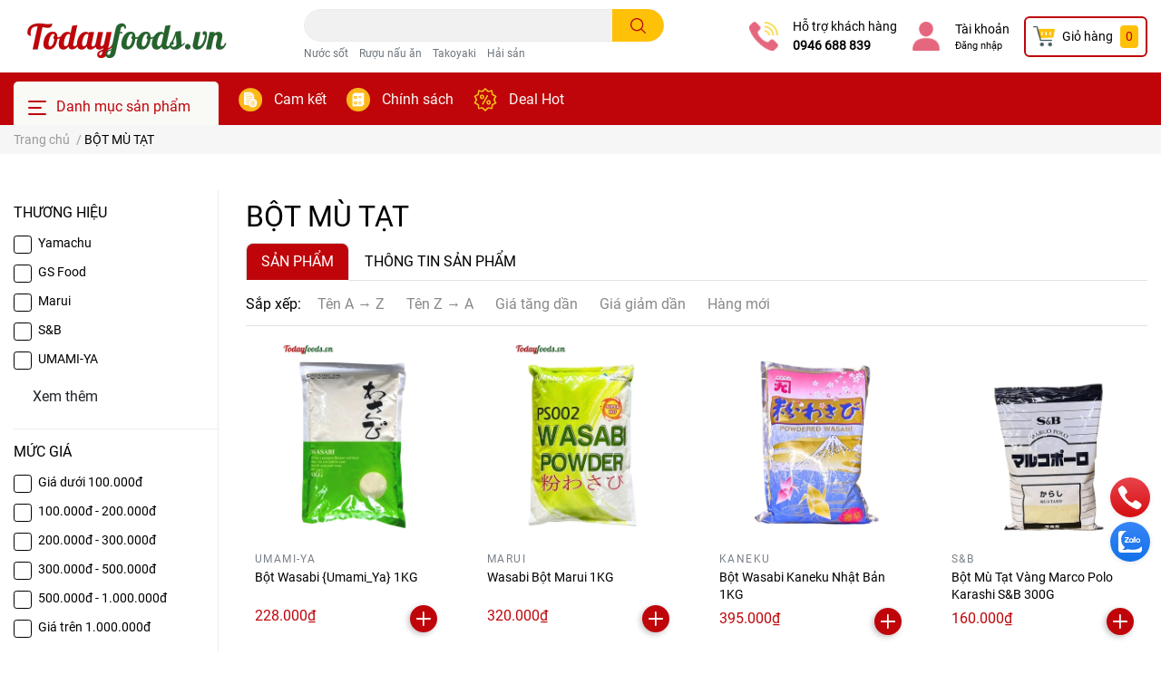

--- FILE ---
content_type: text/html; charset=utf-8
request_url: https://todayfoods.vn/bot-mu-tat
body_size: 45149
content:
<!DOCTYPE html> 
<html lang="vi">    
	<head>
		<meta charset="UTF-8" />
		<meta name="theme-color" content="#f02b2b" />
		<link rel="canonical" href="https://todayfoods.vn/bot-mu-tat"/>
		<meta name='revisit-after' content='2 days' />
		<meta name="robots" content="noodp,index,follow" />		<meta name="viewport" content="width=device-width, initial-scale=1.0, maximum-scale=1.0"/>

		<meta name="description" content="Bột mù tạt được xem là loại gia vị không thể thiếu giúp cho món ăn trở nên ấn tượng hơn, trong đó có sushi và sashimi Nhật Bản được rất nhiều người yêu thích.">
		<title>Bột Mù Tạt Nhập Khẩu 100% Tại Nhật Bản</title>
		<meta name="keywords" content="BỘT MÙ TẠT, TODAYFOODS.VN, todayfoods.vn"/>		
		

	<meta property="og:type" content="website">
	<meta property="og:title" content="Bột Mù Tạt Nhập Khẩu 100% Tại Nhật Bản">
	<meta property="og:image" content="https://bizweb.dktcdn.net/100/451/459/themes/904666/assets/share_fb_home.jpg?1767756201752">
	<meta property="og:image:secure_url" content="https://bizweb.dktcdn.net/100/451/459/themes/904666/assets/share_fb_home.jpg?1767756201752">

<meta property="og:description" content="Bột mù tạt được xem là loại gia vị không thể thiếu giúp cho món ăn trở nên ấn tượng hơn, trong đó có sushi và sashimi Nhật Bản được rất nhiều người yêu thích.">
<meta property="og:url" content="https://todayfoods.vn/bot-mu-tat">
<meta property="og:site_name" content="TODAYFOODS.VN">		<link rel="icon" href="//bizweb.dktcdn.net/100/451/459/themes/904666/assets/favicon.png?1767756201752" type="image/x-icon" />		<link  rel="dns-prefetch" href="https://fonts.googleapis.com">
<link  rel="dns-prefetch" href="https://fonts.gstatic.com" >
<link  rel="dns-prefetch" href="https://bizweb.dktcdn.net" >
<link rel="dns-prefetch" href="https://todayfoods.vn">
<link rel="preload" as='style' type="text/css" href="//bizweb.dktcdn.net/100/451/459/themes/904666/assets/main.scss.css?1767756201752">
<link rel="preload" as='style'  type="text/css" href="//bizweb.dktcdn.net/100/451/459/themes/904666/assets/index.scss.css?1767756201752">
<link rel="preload" as='style'  type="text/css" href="//bizweb.dktcdn.net/100/451/459/themes/904666/assets/bootstrap-4-3-min.css?1767756201752">

<link rel="preload" as='style'  type="text/css" href="//bizweb.dktcdn.net/100/451/459/themes/904666/assets/responsive.scss.css?1767756201752">
<link rel="preload" as='style'  type="text/css" href="//bizweb.dktcdn.net/100/451/459/themes/904666/assets/product_infor_style.scss.css?1767756201752">
<link rel="preload" as='style'  type="text/css" href="//bizweb.dktcdn.net/100/451/459/themes/904666/assets/quickviews_popup_cart.scss.css?1767756201752">



				<link rel="stylesheet" href="//bizweb.dktcdn.net/100/451/459/themes/904666/assets/bootstrap-4-3-min.css?1767756201752">
				
		<!-- Google Tag Manager -->
<script>
(function(w,d,s,l,i){w[l]=w[l]||[];w[l].push({'gtm.start':
new Date().getTime(),event:'gtm.js'});var f=d.getElementsByTagName(s)[0],
j=d.createElement(s),dl=l!='dataLayer'?'&l='+l:'';j.async=true;j.src=
'https://www.googletagmanager.com/gtm.js?id='+i+dl;f.parentNode.insertBefore(j,f);
})(window,document,'script','dataLayer','GTM-N4QJKFV');
</script>
<!-- End Google Tag Manager -->

		
		<style>
			:root{
				--text-color: #000000;
				--text-secondary-color:#666666;
				--primary-color: #bf050a;
				--secondary-color:#ffc107;
				--price-color: #bf050a;
				--topbar-bg: #fdd835;
				--topbar-color: #000000;
				--subheader-background: #bf050a;
				--subheader-color: #f9f9f6;
				--label-background: #ffc107;
				--label-color: #ee4d2d;
				--footer-bg:#efefef;
				--footer-color:#000000;
				--show-loadmore: none!important;				--order-loadmore: -1!important;				--sale-pop-color: #d82e4d;
				--buynow-color: #ffffff;
				--buynow-text-color: #bf050a;
				--addtocart-color: #bf050a;
				--addtocart-text-color: #fff;
				--cta-color: #bf050a;
				--coupon-title-color: #d82e4d;
				--coupon-button-color: #d82e4d;
				--col-menu: 3;
				--link-color: #2F80ED;
			}
		</style>
		<link href="//bizweb.dktcdn.net/100/451/459/themes/904666/assets/main.scss.css?1767756201752" rel="stylesheet" type="text/css" media="all" />	

		<link href="//bizweb.dktcdn.net/100/451/459/themes/904666/assets/product_infor_style.scss.css?1767756201752" rel="stylesheet" type="text/css" media="all" />
		<link href="//bizweb.dktcdn.net/100/451/459/themes/904666/assets/quickviews_popup_cart.scss.css?1767756201752" rel="stylesheet" type="text/css" media="all" />
								<link href="//bizweb.dktcdn.net/100/451/459/themes/904666/assets/sidebar_style.scss.css?1767756201752" rel="stylesheet" type="text/css" media="all" />									<link href="//bizweb.dktcdn.net/100/451/459/themes/904666/assets/collection_style.scss.css?1767756201752" rel="stylesheet" type="text/css" media="all" />		<link rel="preload" as="script" href="//bizweb.dktcdn.net/100/451/459/themes/904666/assets/jquery.js?1767756201752" />
		<script src="//bizweb.dktcdn.net/100/451/459/themes/904666/assets/jquery.js?1767756201752" type="text/javascript"></script>
				<link rel="preload" as="script" href="//bizweb.dktcdn.net/100/451/459/themes/904666/assets/slick-min.js?1767756201752" />
		<script src="//bizweb.dktcdn.net/100/451/459/themes/904666/assets/slick-min.js?1767756201752" type="text/javascript"></script>
				<link href="//bizweb.dktcdn.net/100/451/459/themes/904666/assets/responsive.scss.css?1767756201752" rel="stylesheet" type="text/css" media="all" />
		<script>
	var Bizweb = Bizweb || {};
	Bizweb.store = 'thuc-pham-today.mysapo.net';
	Bizweb.id = 451459;
	Bizweb.theme = {"id":904666,"name":"EGA Cosmetic (Support)","role":"main"};
	Bizweb.template = 'collection';
	if(!Bizweb.fbEventId)  Bizweb.fbEventId = 'xxxxxxxx-xxxx-4xxx-yxxx-xxxxxxxxxxxx'.replace(/[xy]/g, function (c) {
	var r = Math.random() * 16 | 0, v = c == 'x' ? r : (r & 0x3 | 0x8);
				return v.toString(16);
			});		
</script>
<script>
	(function () {
		function asyncLoad() {
			var urls = ["https://popup.sapoapps.vn/api/genscript/script?store=thuc-pham-today.mysapo.net","//newproductreviews.sapoapps.vn/assets/js/productreviews.min.js?store=thuc-pham-today.mysapo.net","https://google-shopping-v2.sapoapps.vn/api/conversion-tracker/global-tag/2102?store=thuc-pham-today.mysapo.net","https://google-shopping-v2.sapoapps.vn/api/conversion-tracker/event-tag/2102?store=thuc-pham-today.mysapo.net","https://google-shopping-v2.sapoapps.vn/api/conversion-tracker/event-tag-conversion/2102?store=thuc-pham-today.mysapo.net"];
			for (var i = 0; i < urls.length; i++) {
				var s = document.createElement('script');
				s.type = 'text/javascript';
				s.async = true;
				s.src = urls[i];
				var x = document.getElementsByTagName('script')[0];
				x.parentNode.insertBefore(s, x);
			}
		};
		window.attachEvent ? window.attachEvent('onload', asyncLoad) : window.addEventListener('load', asyncLoad, false);
	})();
</script>


<script>
	window.BizwebAnalytics = window.BizwebAnalytics || {};
	window.BizwebAnalytics.meta = window.BizwebAnalytics.meta || {};
	window.BizwebAnalytics.meta.currency = 'VND';
	window.BizwebAnalytics.tracking_url = '/s';

	var meta = {};
	
	
	for (var attr in meta) {
	window.BizwebAnalytics.meta[attr] = meta[attr];
	}
</script>

	
		<script src="/dist/js/stats.min.js?v=96f2ff2"></script>
	



<!-- Global site tag (gtag.js) - Google Analytics --> <script async src="https://www.googletagmanager.com/gtag/js?id=G-5M15TJ3SX9"></script> <script> window.dataLayer = window.dataLayer || []; function gtag(){dataLayer.push(arguments);} gtag('js', new Date()); gtag('config', 'G-5M15TJ3SX9'); </script>
<script>

	window.enabled_enhanced_ecommerce = true;

</script>




<!--Facebook Pixel Code-->
<script>
	!function(f, b, e, v, n, t, s){
	if (f.fbq) return; n = f.fbq = function(){
	n.callMethod?
	n.callMethod.apply(n, arguments):n.queue.push(arguments)}; if (!f._fbq) f._fbq = n;
	n.push = n; n.loaded = !0; n.version = '2.0'; n.queue =[]; t = b.createElement(e); t.async = !0;
	t.src = v; s = b.getElementsByTagName(e)[0]; s.parentNode.insertBefore(t, s)}
	(window,
	document,'script','https://connect.facebook.net/en_US/fbevents.js');
	fbq('init', '1003681700561321', {} , {'agent': 'plsapo'}); // Insert your pixel ID here.
	fbq('init', '502085891853778', {} , {'agent': 'plsapo'}); // Insert your pixel ID here.
	fbq('track', 'PageView',{},{ eventID: Bizweb.fbEventId });
	
</script>
<noscript>
	<img height='1' width='1' style='display:none' src='https://www.facebook.com/tr?id=1003681700561321,502085891853778&ev=PageView&noscript=1' />
</noscript>
<!--DO NOT MODIFY-->
<!--End Facebook Pixel Code-->



<script>
	var eventsListenerScript = document.createElement('script');
	eventsListenerScript.async = true;
	
	eventsListenerScript.src = "/dist/js/store_events_listener.min.js?v=1b795e9";
	
	document.getElementsByTagName('head')[0].appendChild(eventsListenerScript);
</script>






				

		
<script type="application/ld+json">
        {
        "@context": "http://schema.org",
        "@type": "BreadcrumbList",
        "itemListElement": 
        [
            {
                "@type": "ListItem",
                "position": 1,
                "item": 
                {
                  "@id": "https://todayfoods.vn",
                  "name": "Trang chủ"
                }
            },
      
        
      
      {
                "@type": "ListItem",
                "position": 2,
                "item": 
                {
                  "@id": "https://todayfoods.vn/bot-mu-tat",
                  "name": "BỘT MÙ TẠT"
                }
            }
      
      
      
      
      
      
      
    
        ]
        }
</script>
		<!--
Theme Information
--------------------------------------
Theme ID: EGA Cosmetic
Version: 1.3.0_20230306
Company: EGANY
changelog: //bizweb.dktcdn.net/100/451/459/themes/904666/assets/ega-changelog.js?1767756201752
---------------------------------------
-->
		<link href="//bizweb.dktcdn.net/100/451/459/themes/904666/assets/appcombo.css?1767756201752" rel="stylesheet" type="text/css" media="all" />
	</head>
	<body  >
		<!-- Google Tag Manager (noscript) -->
<noscript>
<iframe src="https://www.googletagmanager.com/ns.html?id=GTM-N4QJKFV"
height="0" width="0" style="display:none;visibility:hidden"></iframe>
</noscript>
<!-- End Google Tag Manager (noscript) -->


		<div class="opacity_menu"></div>
		<header class="header header_menu">
	<div class="mid-header wid_100 d-flex align-items-center">
		<div class="container ">
			<div class="row align-items-center">
				<div class="col-3 header-right d-lg-none d-block">
					<div class="toggle-nav btn menu-bar mr-4 ml-0 p-0  d-lg-none d-flex text-white">
						<span class="bar"></span>
						<span class="bar"></span>
						<span class="bar"></span>
					</div>
				</div>
				<div class="col-6 col-xl-3 col-lg-3 header-left">
					
					<a href="/" class="logo-wrapper ">	
						<img class="img-fluid"
							 src="//bizweb.dktcdn.net/100/451/459/themes/904666/assets/logo.png?1767756201752" 
							 alt="logo TODAYFOODS.VN"
							 width="248"
							 height="53"
							 >
					</a>
					
				
				</div>
				<div class="col-xl-4 col-lg-4 col-12 header-center" id="search-header">
					<form action="/search" method="get" class="input-group search-bar custom-input-group " role="search">
	<input type="text" name="query" value="" autocomplete="off" 
		   class="input-group-field auto-search form-control " required="" 
		   data-placeholder="Tìm theo tên sản phẩm...; Tìm theo thương hiệu...;">
	<input type="hidden" name="type" value="product">
	<span class="input-group-btn btn-action">
		<button type="submit"  aria-label="search" class="btn text-white icon-fallback-text h-100">
			<svg class="icon">
	<use xlink:href="#icon-search" />
</svg>		</button>
	</span>

</form>

<div class="search-overlay">

</div>

					
										
										<div class="search-dropdow">
						<ul class="search__list pl-0 d-flex list-unstyled mb-0 flex-wrap">
							<li class="mr-2" >
								<a id="filter-search-nuoc-sot" href="/search?q=tags:(N%C6%B0%E1%BB%9Bc+s%E1%BB%91t)&type=product">Nước sốt</a>
							</li>	
							<li class="mr-2" >
								<a id="filter-search-ruou-nau-an" href="/search?q=tags:(+R%C6%B0%E1%BB%A3u+n%E1%BA%A5u+%C4%83n)&type=product"> Rượu nấu ăn</a>
							</li>	
							<li class="mr-2" >
								<a id="filter-search-takoyaki" href="/search?q=tags:(+Takoyaki)&type=product"> Takoyaki</a>
							</li>	
							<li class="mr-2" >
								<a id="filter-search-hai-san" href="/search?q=tags:(+H%E1%BA%A3i+s%E1%BA%A3n)&type=product"> Hải sản</a>
							</li>	
						</ul>
					</div>
														</div>
				<div class="col-3 col-xl-5 col-lg-5 ">
					<ul class="header-right mb-0 float-right list-unstyled  d-flex align-items-center">
	<li class='media d-lg-flex d-none hotline '>
			<img loading="lazy"
				 src="//bizweb.dktcdn.net/100/451/459/themes/904666/assets/phone_icon.png?1767756201752" 
				 width="32" height="32" class="mr-3 align-self-center" 
				   alt="phone_icon"/>

		<div class="media-body d-md-flex flex-column d-none ">
			<span>Hỗ trợ khách hàng</span>
			<a class="font-weight-bold d-block" href="tel:0946688839" title="0946 688 839">
				0946 688 839
			</a>
		</div>
	</li>
	<li class='ml-4 mr-4 mr-md-3 ml-md-3 media d-lg-flex d-none '>
		<img loading="lazy" src="//bizweb.dktcdn.net/100/451/459/themes/904666/assets/account_icon.png?1767756201752"  width="32" height="32" alt="account_icon"
			 class="  mr-3 align-self-center" />
		<div class="media-body d-md-flex flex-column d-none ">
						<a rel="nofollow" href="/account/login"  class="d-block" title="Tài khoản" >
				Tài khoản
			</a>
			<small>
				<a href="/account/login" title="Đăng nhập" class="font-weight: light">
					Đăng nhập
				</a> </small>
			
		</div>
	</li>
	<li class="cartgroup  ml-0 mr-2 mr-md-0">
		<div class="mini-cart text-xs-center">
			<a class="img_hover_cart" href="/cart" title="Giỏ hàng" >  
						<img 
							  loading="lazy" 
							 src="//bizweb.dktcdn.net/100/451/459/themes/904666/assets/cart_icon.png?1767756201752" 
							  width="24" height="24"
							  alt="cart_icon"
							 />

				<span class='mx-2 d-xl-block d-none'>Giỏ hàng</span>
				<span class="count_item count_item_pr">0</span>
			</a>
			<div class="top-cart-content card ">
				<ul id="cart-sidebar" class="mini-products-list count_li list-unstyled">
					<li class="list-item">
						<ul></ul>
					</li>
					<li class="action">

					</li>
				</ul>
			</div>
		</div>
	</li>

</ul>
				</div>
			</div>
		</div>
	</div>

</header>

<!-- subheader == mobile nav -->
<div class="subheader ">
	<div class="container ">
	
	<div class="toogle-nav-wrapper 	" >
		<div class="icon-bar btn menu-bar mr-2  p-0 d-inline-flex">
						<span class="bar"></span>
						<span class="bar"></span>
						<span class="bar"></span>
					</div>
	Danh mục sản phẩm

		<div class="navigation-wrapper ">
				
		<nav class="h-100">
<ul  class="navigation list-group list-group-flush scroll">
		
	
	
			<li class="menu-item list-group-item">
		<a href="/" class="menu-item__link" title="TRANG CHỦ">
				<img src="[data-uri]" 
		 alt="TRANG CHỦ" />
						<span>TRANG CHỦ</span>
			
			</a>			
			
			</li>
	
	
	
			<li class="menu-item list-group-item">
		<a href="/set-qua-tet-2026" class="menu-item__link" title="SET QUÀ TẾT 2026">
				<img src="[data-uri]" 
		 alt="SET QUÀ TẾT 2026" />
						<span>SET QUÀ TẾT 2026</span>
			
			</a>			
			
			</li>
	
	
	
			<li class="menu-item list-group-item">
		<a href="/thuc-uong-co-con" class="menu-item__link" title="THỨC UỐNG CÓ CỒN">
				<img src="[data-uri]" 
		 alt="THỨC UỐNG CÓ CỒN" />
						<span>THỨC UỐNG CÓ CỒN</span>
			
			<i class='float-right' data-toggle-submenu>
			

<svg class="icon" >
	<use xlink:href="#icon-arrow" />
</svg>
			</i>
			</a>			
			
				<div class="submenu scroll">
						<ul class="submenu__list">
			
			
			
			<li class="submenu__item submenu__item--main">
					<a class="link" href="/ruou-sake-nhat-ban" title="Rượu Sake Nhật Bản">Rượu Sake Nhật Bản</a>
				</li>
			
			
			
			
			<li class="submenu__item submenu__item--main">
					<a class="link" href="/ruou-shochu-nhat-ban" title="Rượu Shochu Nhật Bản">Rượu Shochu Nhật Bản</a>
				</li>
			
			
			
			
			<li class="submenu__item submenu__item--main">
					<a class="link" href="/ruou-mo-nhat-ban-umeshu" title="Rượu Mơ Nhật Bản (Umeshu)">Rượu Mơ Nhật Bản (Umeshu)</a>
				</li>
			
			
			
			
			<li class="submenu__item submenu__item--main">
					<a class="link" href="/ruou-whisky-nhat-ban" title="Rượu Whisky Nhật Bản">Rượu Whisky Nhật Bản</a>
				</li>
			
			
			
			
			<li class="submenu__item submenu__item--main">
					<a class="link" href="/ruou-trai-cay" title="Rượu Trái Cây">Rượu Trái Cây</a>
				</li>
			
			
			
			
			<li class="submenu__item submenu__item--main">
					<a class="link" href="/ruou-vang" title="Rượu Vang">Rượu Vang</a>
				</li>
			
			
			
			
			<li class="submenu__item submenu__item--main">
					<a class="link" href="/ruou-soju" title="Rượu Soju">Rượu Soju</a>
				</li>
			
			
			
			
			<li class="submenu__item submenu__item--main">
					<a class="link" href="/ruou-gao-1" title="Rượu Gạo">Rượu Gạo</a>
				</li>
			
			
			
			
			<li class="submenu__item submenu__item--main">
					<a class="link" href="/bia" title="Bia">Bia</a>
				</li>
			
			
		</ul>
		</div>
			</li>
	
	
	
			<li class="menu-item list-group-item">
		<a href="/thuc-uong-khong-con" class="menu-item__link" title="THỨC UỐNG KHÔNG CỒN">
				<img src="[data-uri]" 
		 alt="THỨC UỐNG KHÔNG CỒN" />
						<span>THỨC UỐNG KHÔNG CỒN</span>
			
			<i class='float-right' data-toggle-submenu>
			

<svg class="icon" >
	<use xlink:href="#icon-arrow" />
</svg>
			</i>
			</a>			
			
				<div class="submenu scroll">
						<ul class="submenu__list">
			
			
			
			<li class="submenu__item submenu__item--main">
					<a class="link" href="/nuoc-tra-uong-lien" title="Trà Uống Liền">Trà Uống Liền</a>
				</li>
			
			
			
			
			<li class="submenu__item submenu__item--main">
					<a class="link" href="/nuoc-ngot-ca-phe" title="Nước Ngọt - Cà Phê">Nước Ngọt - Cà Phê</a>
				</li>
			
			
			
			
			<li class="submenu__item submenu__item--main">
					<a class="link" href="/nuoc-khoang" title="Nước Khoáng">Nước Khoáng</a>
				</li>
			
			
			
			
			<li class="submenu__item submenu__item--main">
					<a class="link" href="/soda-ramune-nhat-ban-hatakosen" title="Soda Ramune Nhật Bản – HATAKOSEN">Soda Ramune Nhật Bản – HATAKOSEN</a>
				</li>
			
			
		</ul>
		</div>
			</li>
	
	
	
			<li class="menu-item list-group-item">
		<a href="/banh-keo-do-an-vat" class="menu-item__link" title="BÁNH KẸO & ĐỒ ĂN VẶT">
				<img src="[data-uri]" 
		 alt="BÁNH KẸO & ĐỒ ĂN VẶT" />
						<span>BÁNH KẸO & ĐỒ ĂN VẶT</span>
			
			<i class='float-right' data-toggle-submenu>
			

<svg class="icon" >
	<use xlink:href="#icon-arrow" />
</svg>
			</i>
			</a>			
			
				<div class="submenu scroll">
						<ul class="submenu__list">
			
			
			
			<li class="submenu__item submenu__item--main">
					<a class="link" href="/banh" title="BÁNH">BÁNH</a>
				</li>
			
			
			
			
			<li class="submenu__item submenu__item--main">
					<a class="link" href="/keo-thach" title="KẸO, THẠCH">KẸO, THẠCH</a>
				</li>
			
			
			
			
			<li class="submenu__item submenu__item--main">
					<a class="link" href="/do-an-vat" title="ĐỒ ĂN VẶT">ĐỒ ĂN VẶT</a>
				</li>
			
			
			
			
			<li class="submenu__item submenu__item--main">
					<a class="link" href="/ngu-coc-an-sang" title="NGŨ CỐC ĂN SÁNG">NGŨ CỐC ĂN SÁNG</a>
				</li>
			
			
			
			
			<li class="submenu__item submenu__item--main">
					<a class="link" href="/mut-siro-mat-ong" title="MỨT, SIRO & MẬT ONG">MỨT, SIRO & MẬT ONG</a>
				</li>
			
			
			
			
			<li class="submenu__item submenu__item--main">
					<a class="link" href="/hat" title="HẠT">HẠT</a>
				</li>
			
			
		</ul>
		</div>
			</li>
	
	
	
			<li class="menu-item list-group-item">
		<a href="/tra-nguyen-lieu-pha-che" class="menu-item__link" title="TRÀ & NGUYÊN LIỆU PHA CHẾ">
				<img src="[data-uri]" 
		 alt="TRÀ & NGUYÊN LIỆU PHA CHẾ" />
						<span>TRÀ & NGUYÊN LIỆU PHA CHẾ</span>
			
			<i class='float-right' data-toggle-submenu>
			

<svg class="icon" >
	<use xlink:href="#icon-arrow" />
</svg>
			</i>
			</a>			
			
				<div class="submenu scroll">
						<ul class="submenu__list">
			
			
			
			<li class="submenu__col">
				<span class="submenu__item submenu__item--main">
					<a class="link" href="/bot-matcha-nhat-ban" title="Bột Matcha Nhật Bản">Bột Matcha Nhật Bản</a>
				</span>
				
				 <span class="submenu__item submenu__item">
					 <a class="link" href="/marukyu-koyamaen" title="Marukyu Koyamaen">Marukyu Koyamaen</a>
				 </span>
				
				 <span class="submenu__item submenu__item">
					 <a class="link" href="/yamamasa-koyamaen" title="Yamamasa Koyamaen">Yamamasa Koyamaen</a>
				 </span>
				
				 <span class="submenu__item submenu__item">
					 <a class="link" href="/yanoen" title="Yanoen">Yanoen</a>
				 </span>
				
				 <span class="submenu__item submenu__item">
					 <a class="link" href="/kuritaen" title="Kuritaen">Kuritaen</a>
				 </span>
				
				 <span class="submenu__item submenu__item">
					 <a class="link" href="/shohokuen" title="Shohokuen">Shohokuen</a>
				 </span>
				
				 <span class="submenu__item submenu__item">
					 <a class="link" href="/hamasaen" title="Hamasaen">Hamasaen</a>
				 </span>
				
				 <span class="submenu__item submenu__item">
					 <a class="link" href="/kanes-tea" title="Kanes Tea">Kanes Tea</a>
				 </span>
				
			</li>
			
			
			
			
			<li class="submenu__item submenu__item--main">
					<a class="link" href="/tra-tui-loc" title="Trà Túi Lọc">Trà Túi Lọc</a>
				</li>
			
			
			
			
			<li class="submenu__item submenu__item--main">
					<a class="link" href="/bot-pha-che" title="Bột Pha Chế Khác">Bột Pha Chế Khác</a>
				</li>
			
			
		</ul>
		</div>
			</li>
	
	
	
			<li class="menu-item list-group-item">
		<a href="/gia-vi-nhap-khau" class="menu-item__link" title="GIA VỊ NHẬP KHẨU">
				<img src="[data-uri]" 
		 alt="GIA VỊ NHẬP KHẨU" />
						<span>GIA VỊ NHẬP KHẨU</span>
			
			<i class='float-right' data-toggle-submenu>
			

<svg class="icon" >
	<use xlink:href="#icon-arrow" />
</svg>
			</i>
			</a>			
			
				<div class="submenu scroll">
						<ul class="submenu__list">
			
			
			
			<li class="submenu__col">
				<span class="submenu__item submenu__item--main">
					<a class="link" href="/nuoc-tuong-nhat" title="Nước Tương">Nước Tương</a>
				</span>
				
				 <span class="submenu__item submenu__item">
					 <a class="link" href="/nuoc-tuong-an-sashimi" title="Nước Tương Ăn Sashimi">Nước Tương Ăn Sashimi</a>
				 </span>
				
				 <span class="submenu__item submenu__item">
					 <a class="link" href="/nuoc-tuong-truyen-thong" title="Nước Tương Truyền Thống">Nước Tương Truyền Thống</a>
				 </span>
				
				 <span class="submenu__item submenu__item">
					 <a class="link" href="/nuoc-tuong-goi-nho" title="Nước Tương Gói Nhỏ">Nước Tương Gói Nhỏ</a>
				 </span>
				
			</li>
			
			
			
			
			<li class="submenu__col">
				<span class="submenu__item submenu__item--main">
					<a class="link" href="/ruou-nau-an-nhat" title="Rượu Nấu Ăn">Rượu Nấu Ăn</a>
				</span>
				
				 <span class="submenu__item submenu__item">
					 <a class="link" href="/ruou-mirin" title="Rượu Mirin">Rượu Mirin</a>
				 </span>
				
				 <span class="submenu__item submenu__item">
					 <a class="link" href="/ruou-sake-nau-an" title="Rượu Sake (Ryorishu)">Rượu Sake (Ryorishu)</a>
				 </span>
				
				 <span class="submenu__item submenu__item">
					 <a class="link" href="/ruou-gao" title="Rượu Gạo">Rượu Gạo</a>
				 </span>
				
			</li>
			
			
			
			
			<li class="submenu__col">
				<span class="submenu__item submenu__item--main">
					<a class="link" href="/wasabi" title="Mù Tạt - Wasabi">Mù Tạt - Wasabi</a>
				</span>
				
				 <span class="submenu__item submenu__item">
					 <a class="link" href="/bot-mu-tat" title="Bột Mù Tạt">Bột Mù Tạt</a>
				 </span>
				
				 <span class="submenu__item submenu__item">
					 <a class="link" href="/mu-tat-tuyp" title="Mù Tạt Tuýp">Mù Tạt Tuýp</a>
				 </span>
				
				 <span class="submenu__item submenu__item">
					 <a class="link" href="/wasabi-tuoi-nhat" title="Mù Tạt Đông Lạnh">Mù Tạt Đông Lạnh</a>
				 </span>
				
				 <span class="submenu__item submenu__item">
					 <a class="link" href="/sot-mu-tat" title="Sốt Mù Tạt">Sốt Mù Tạt</a>
				 </span>
				
			</li>
			
			
			
			
			<li class="submenu__col">
				<span class="submenu__item submenu__item--main">
					<a class="link" href="/nuoc-sot-nhat-ban" title="Nước Sốt">Nước Sốt</a>
				</span>
				
				 <span class="submenu__item submenu__item">
					 <a class="link" href="/nuoc-sot-cham-thit" title="Nước Sốt Chấm Thịt">Nước Sốt Chấm Thịt</a>
				 </span>
				
				 <span class="submenu__item submenu__item">
					 <a class="link" href="/nuoc-sot-uop-thit" title="Nước Sốt Ướp thịt">Nước Sốt Ướp thịt</a>
				 </span>
				
				 <span class="submenu__item submenu__item">
					 <a class="link" href="/sot-tron-salad" title="Sốt Trộn Salad">Sốt Trộn Salad</a>
				 </span>
				
				 <span class="submenu__item submenu__item">
					 <a class="link" href="/nuoc-sot-lau" title="Nước Sốt Lẩu & Mì">Nước Sốt Lẩu & Mì</a>
				 </span>
				
				 <span class="submenu__item submenu__item">
					 <a class="link" href="/sot-mi-y" title="Sốt Mì Ý">Sốt Mì Ý</a>
				 </span>
				
				 <span class="submenu__item submenu__item">
					 <a class="link" href="/cac-loai-sot-an-kem" title="Các Loại Sốt Ăn Kèm">Các Loại Sốt Ăn Kèm</a>
				 </span>
				
			</li>
			
			
			
			
			<li class="submenu__col">
				<span class="submenu__item submenu__item--main">
					<a class="link" href="/gia-vi-nau-an" title="Gia Vị Nấu Ăn">Gia Vị Nấu Ăn</a>
				</span>
				
				 <span class="submenu__item submenu__item">
					 <a class="link" href="/gia-vi-co-ban" title="Gia Vị Cơ Bản">Gia Vị Cơ Bản</a>
				 </span>
				
				 <span class="submenu__item submenu__item">
					 <a class="link" href="/hat-nem-nhat" title="Hạt Nêm Và Cốt Hầm Xương">Hạt Nêm Và Cốt Hầm Xương</a>
				 </span>
				
				 <span class="submenu__item submenu__item">
					 <a class="link" href="/nuoc-dung-dashi-nhat" title="Nước Dùng Dashi">Nước Dùng Dashi</a>
				 </span>
				
				 <span class="submenu__item submenu__item">
					 <a class="link" href="/nguyen-lieu-nau-nuoc-dashi" title="Nguyên Liệu Nấu Nước Dashi">Nguyên Liệu Nấu Nước Dashi</a>
				 </span>
				
				 <span class="submenu__item submenu__item">
					 <a class="link" href="/ca-ri-nhat" title="Cari Nhật">Cari Nhật</a>
				 </span>
				
				 <span class="submenu__item submenu__item">
					 <a class="link" href="/tuong-miso" title="Tương Miso">Tương Miso</a>
				 </span>
				
				 <span class="submenu__item submenu__item">
					 <a class="link" href="/giam" title="Giấm Nấu Ăn">Giấm Nấu Ăn</a>
				 </span>
				
				 <span class="submenu__item submenu__item">
					 <a class="link" href="/giam-sushi" title="Giấm Sushi">Giấm Sushi</a>
				 </span>
				
				 <span class="submenu__item submenu__item">
					 <a class="link" href="/gia-vi-kho-va-thao-moc" title="Gia Vị Khô Và Thảo Mộc">Gia Vị Khô Và Thảo Mộc</a>
				 </span>
				
			</li>
			
			
			
			
			<li class="submenu__col">
				<span class="submenu__item submenu__item--main">
					<a class="link" href="/gia-vi-an-kieng" title="Gia Vị Ăn Kiêng">Gia Vị Ăn Kiêng</a>
				</span>
				
				 <span class="submenu__item submenu__item">
					 <a class="link" href="/gia-vi-mccormick" title="Gia Vị MCCORMICK">Gia Vị MCCORMICK</a>
				 </span>
				
				 <span class="submenu__item submenu__item">
					 <a class="link" href="/gia-vi-an-kieng-weber" title="Gia Vị WEBER">Gia Vị WEBER</a>
				 </span>
				
			</li>
			
			
			
			
			<li class="submenu__col">
				<span class="submenu__item submenu__item--main">
					<a class="link" href="/dau-an" title="Dầu Ăn">Dầu Ăn</a>
				</span>
				
				 <span class="submenu__item submenu__item">
					 <a class="link" href="/dau-oliu-extra-virgin-nguyen-chat" title="Dầu Oliu Extra Virgin (Nguyên Chất)">Dầu Oliu Extra Virgin (Nguyên Chất)</a>
				 </span>
				
				 <span class="submenu__item submenu__item">
					 <a class="link" href="/dau-oliu-pomace-chien-xao" title="Dầu Oliu Pomace (Chiên Xào)">Dầu Oliu Pomace (Chiên Xào)</a>
				 </span>
				
				 <span class="submenu__item submenu__item">
					 <a class="link" href="/dau-me" title="Dầu Mè Nguyên Chất">Dầu Mè Nguyên Chất</a>
				 </span>
				
				 <span class="submenu__item submenu__item">
					 <a class="link" href="/dau-an-dang-xit" title="Dầu Ăn Dạng Xịt">Dầu Ăn Dạng Xịt</a>
				 </span>
				
				 <span class="submenu__item submenu__item">
					 <a class="link" href="/cac-loai-dau-khac" title="Các Loại Dầu Khác">Các Loại Dầu Khác</a>
				 </span>
				
			</li>
			
			
		</ul>
		</div>
			</li>
	
	
	
			<li class="menu-item list-group-item">
		<a href="/thuc-pham-nhap-khau" class="menu-item__link" title="THỰC PHẨM NHẬP KHẨU">
				<img src="[data-uri]" 
		 alt="THỰC PHẨM NHẬP KHẨU" />
						<span>THỰC PHẨM NHẬP KHẨU</span>
			
			<i class='float-right' data-toggle-submenu>
			

<svg class="icon" >
	<use xlink:href="#icon-arrow" />
</svg>
			</i>
			</a>			
			
				<div class="submenu scroll">
						<ul class="submenu__list">
			
			
			
			<li class="submenu__item submenu__item--main">
					<a class="link" href="/gao-ngu-coc-nhat-ban" title="Gạo, Ngũ Cốc">Gạo, Ngũ Cốc</a>
				</li>
			
			
			
			
			<li class="submenu__item submenu__item--main">
					<a class="link" href="/mi-bun-mien" title="Mì, Bún, Miến">Mì, Bún, Miến</a>
				</li>
			
			
			
			
			<li class="submenu__item submenu__item--main">
					<a class="link" href="/bot-nau-an-va-lam-banh" title="Bột Nấu Ăn Và Làm Bánh">Bột Nấu Ăn Và Làm Bánh</a>
				</li>
			
			
			
			
			<li class="submenu__item submenu__item--main">
					<a class="link" href="/rong-bien-va-tao-be-kho" title="Rong Biển Và Tảo Bẹ Khô">Rong Biển Và Tảo Bẹ Khô</a>
				</li>
			
			
			
			
			<li class="submenu__item submenu__item--main">
					<a class="link" href="/rong-bien-sushi-com-nam" title="Rong Biển Sushi, Cơm Nắm">Rong Biển Sushi, Cơm Nắm</a>
				</li>
			
			
			
			
			<li class="submenu__col">
				<span class="submenu__item submenu__item--main">
					<a class="link" href="/thuc-pham-kho" title="Thực Phẩm Khô">Thực Phẩm Khô</a>
				</span>
				
				 <span class="submenu__item submenu__item">
					 <a class="link" href="/ca-bao-nhat" title="Cá Bào Nhật Bản">Cá Bào Nhật Bản</a>
				 </span>
				
			</li>
			
			
			
			
			<li class="submenu__item submenu__item--main">
					<a class="link" href="/thuc-pham-che-bien-san" title="Thực Phẩm Chế Biến Sẵn">Thực Phẩm Chế Biến Sẵn</a>
				</li>
			
			
			
			
			<li class="submenu__item submenu__item--main">
					<a class="link" href="/do-hop-che-bien-san" title="Đồ Hộp Chế Biến Sẵn">Đồ Hộp Chế Biến Sẵn</a>
				</li>
			
			
			
			
			<li class="submenu__item submenu__item--main">
					<a class="link" href="/san-pham-tu-sua-va-trung" title="Sản Phẩm Từ Sữa Và Trứng">Sản Phẩm Từ Sữa Và Trứng</a>
				</li>
			
			
			
			
			<li class="submenu__item submenu__item--main">
					<a class="link" href="/thit-bo-nhap-khau" title="Thịt Bò Nhập Khẩu">Thịt Bò Nhập Khẩu</a>
				</li>
			
			
			
			
			<li class="submenu__item submenu__item--main">
					<a class="link" href="/takoyaki" title="Nguyên Liệu Làm Bánh Takoyaki">Nguyên Liệu Làm Bánh Takoyaki</a>
				</li>
			
			
			
			
			<li class="submenu__item submenu__item--main">
					<a class="link" href="/nguyen-lieu-lam-sushi" title="Nguyên Liệu Làm Sushi">Nguyên Liệu Làm Sushi</a>
				</li>
			
			
			
			
			<li class="submenu__col">
				<span class="submenu__item submenu__item--main">
					<a class="link" href="/hai-san-nhat-ban" title="Hải Sản">Hải Sản</a>
				</span>
				
				 <span class="submenu__item submenu__item">
					 <a class="link" href="/ca-nhat-ban" title="Cá (Tươi / Đông Lạnh)">Cá (Tươi / Đông Lạnh)</a>
				 </span>
				
				 <span class="submenu__item submenu__item">
					 <a class="link" href="/bao-ngu-uc" title="Bào Ngư Úc">Bào Ngư Úc</a>
				 </span>
				
				 <span class="submenu__item submenu__item">
					 <a class="link" href="/hau-sua-nhat" title="Hàu Nhật">Hàu Nhật</a>
				 </span>
				
				 <span class="submenu__item submenu__item">
					 <a class="link" href="/cua" title="Cua">Cua</a>
				 </span>
				
				 <span class="submenu__item submenu__item">
					 <a class="link" href="/tom" title="Tôm">Tôm</a>
				 </span>
				
				 <span class="submenu__item submenu__item">
					 <a class="link" href="/so-diep" title="Sò Điệp">Sò Điệp</a>
				 </span>
				
			</li>
			
			
			
			
			<li class="submenu__col">
				<span class="submenu__item submenu__item--main">
					<a class="link" href="/hai-san-che-bien" title="Hải Sản Chế Biến">Hải Sản Chế Biến</a>
				</span>
				
				 <span class="submenu__item submenu__item">
					 <a class="link" href="/hai-san-sushi-sashimi-nhat-ban" title="Hải Sản Sushi Sashimi">Hải Sản Sushi Sashimi</a>
				 </span>
				
				 <span class="submenu__item submenu__item">
					 <a class="link" href="/hai-san-nuong-va-che-bien-san" title="Hải Sản Nướng Và Chế Biến Sẵn">Hải Sản Nướng Và Chế Biến Sẵn</a>
				 </span>
				
				 <span class="submenu__item submenu__item">
					 <a class="link" href="/hai-san-dong-lanh-cho-mon-nhat" title="Hải Sản Đông Lạnh Cho Món Nhật">Hải Sản Đông Lạnh Cho Món Nhật</a>
				 </span>
				
			</li>
			
			
			
			
			<li class="submenu__col">
				<span class="submenu__item submenu__item--main">
					<a class="link" href="/trung-ca-che-bien" title="Trứng Cá Chế Biến">Trứng Cá Chế Biến</a>
				</span>
				
				 <span class="submenu__item submenu__item">
					 <a class="link" href="/trung-ebiko" title="Trứng Ebiko">Trứng Ebiko</a>
				 </span>
				
				 <span class="submenu__item submenu__item">
					 <a class="link" href="/trung-ca-chuon-nhat-ban" title="Trứng Cá Chuồn">Trứng Cá Chuồn</a>
				 </span>
				
				 <span class="submenu__item submenu__item">
					 <a class="link" href="/trung-ca-tuyet-mentaiko" title="Trứng Cá Tuyết Mentaiko">Trứng Cá Tuyết Mentaiko</a>
				 </span>
				
				 <span class="submenu__item submenu__item">
					 <a class="link" href="/trung-ca-hoi-nhat-ban" title="Trứng Cá Hồi">Trứng Cá Hồi</a>
				 </span>
				
				 <span class="submenu__item submenu__item">
					 <a class="link" href="/trung-ca-tam-caviar" title="Trứng Cá Tầm Caviar">Trứng Cá Tầm Caviar</a>
				 </span>
				
			</li>
			
			
			
			
			<li class="submenu__col">
				<span class="submenu__item submenu__item--main">
					<a class="link" href="/mon-an-kem" title="Món Ăn Kèm">Món Ăn Kèm</a>
				</span>
				
				 <span class="submenu__item submenu__item">
					 <a class="link" href="/qua-oliu-tach-hat" title="Quả Oliu Tách Hạt">Quả Oliu Tách Hạt</a>
				 </span>
				
				 <span class="submenu__item submenu__item">
					 <a class="link" href="/gung-hong-an-sushi-sashimi" title="Gừng Hồng Gari">Gừng Hồng Gari</a>
				 </span>
				
				 <span class="submenu__item submenu__item">
					 <a class="link" href="/rau-cu-ngam" title="Rau Củ Ngâm">Rau Củ Ngâm</a>
				 </span>
				
				 <span class="submenu__item submenu__item">
					 <a class="link" href="/rong-bien-tuoi" title="Rong Biển Tươi">Rong Biển Tươi</a>
				 </span>
				
			</li>
			
			
			
			
			<li class="submenu__col">
				<span class="submenu__item submenu__item--main">
					<a class="link" href="/thuc-pham-dong-lanh" title="Thực Phẩm Mát / Đông Lạnh">Thực Phẩm Mát / Đông Lạnh</a>
				</span>
				
				 <span class="submenu__item submenu__item">
					 <a class="link" href="/rau-cu" title="Rau Củ">Rau Củ</a>
				 </span>
				
			</li>
			
			
			
			
			<li class="submenu__col">
				<span class="submenu__item submenu__item--main">
					<a class="link" href="/thuc-pham-tien-loi" title="Thực Phẩm Tiện Lợi">Thực Phẩm Tiện Lợi</a>
				</span>
				
				 <span class="submenu__item submenu__item">
					 <a class="link" href="/gia-vi-rac-com" title="Gia Vị Rắc Cơm">Gia Vị Rắc Cơm</a>
				 </span>
				
				 <span class="submenu__item submenu__item">
					 <a class="link" href="/sup-miso-an-lien" title="Súp Miso Ăn Liền">Súp Miso Ăn Liền</a>
				 </span>
				
				 <span class="submenu__item submenu__item">
					 <a class="link" href="/mi-an-lien-nhat-ban" title="Mì Ăn Liền">Mì Ăn Liền</a>
				 </span>
				
			</li>
			
			
		</ul>
		</div>
			</li>
	
	
	
			<li class="menu-item list-group-item">
		<a href="/gia-vi-dai-loan" class="menu-item__link" title="GIA VỊ ĐÀI LOAN">
				<img src="[data-uri]" 
		 alt="GIA VỊ ĐÀI LOAN" />
						<span>GIA VỊ ĐÀI LOAN</span>
			
			</a>			
			
			</li>
	
	
	
			<li class="menu-item list-group-item">
		<a href="/dung-cu-nha-bep" class="menu-item__link" title="DỤNG CỤ NHÀ BẾP">
				<img src="[data-uri]" 
		 alt="DỤNG CỤ NHÀ BẾP" />
						<span>DỤNG CỤ NHÀ BẾP</span>
			
			</a>			
			
			</li>
	
	
	
			<li class="menu-item list-group-item">
		<a href="/do-an-dam-cho-be" class="menu-item__link" title="ĐỒ ĂN DẶM CHO BÉ">
						<span>ĐỒ ĂN DẶM CHO BÉ</span>
			
			</a>			
			
			</li>
	
	
	
			<li class="menu-item list-group-item">
		<a href="/tin-tuc" class="menu-item__link" title="TIN TỨC">
						<span>TIN TỨC</span>
			
			<i class='float-right' data-toggle-submenu>
			

<svg class="icon" >
	<use xlink:href="#icon-arrow" />
</svg>
			</i>
			</a>			
			
				<div class="submenu scroll">
						<ul class="submenu__list">
			
			
			
			<li class="submenu__item submenu__item--main">
					<a class="link" href="/thong-tin-san-pham" title="Thông tin sản phẩm">Thông tin sản phẩm</a>
				</li>
			
			
			
			
			<li class="submenu__item submenu__item--main">
					<a class="link" href="/goc-chia-se-kinh-nghiem" title="Góc chia sẻ kinh nghiệm">Góc chia sẻ kinh nghiệm</a>
				</li>
			
			
			
			
			<li class="submenu__item submenu__item--main">
					<a class="link" href="/meo-hay" title="Mẹo hay">Mẹo hay</a>
				</li>
			
			
		</ul>
		</div>
			</li>
	
</ul>
</nav>
				

		</div>
		
	</div>
	
	<ul class="shop-policises list-unstyled  d-flex align-items-center flex-wrap m-0 pr-0">
							<li>
		<div class="">
			<img class="img-fluid " 
				 src="//bizweb.dktcdn.net/100/451/459/themes/904666/assets/policy_header_image_1.png?1767756201752" 
				 loading="lazy"
				 width="32"
				 height="32"
				 alt="Cam kết">
		</div>
		<a class="link" href="/tin-tuc" title="Cam kết">Cam kết</a>
	</li>
								<li>
		<div class="">
			<img class="img-fluid " 
				 src="//bizweb.dktcdn.net/100/451/459/themes/904666/assets/policy_header_image_2.png?1767756201752" 
				 loading="lazy"
				 width="32"
				 height="32"
				 alt="Chính sách ">
		</div>
		<a class="link" href="/tin-tuc" title="Chính sách ">Chính sách </a>
	</li>
								<li>
		<div class="">
			<img class="img-fluid " 
				 src="//bizweb.dktcdn.net/100/451/459/themes/904666/assets/policy_header_image_3.png?1767756201752" 
				 loading="lazy"
				 width="32"
				 height="32"
				 alt="Deal Hot">
		</div>
		<a class="link" href="/flash-sale-test" title="Deal Hot">Deal Hot</a>
	</li>
			
</ul>
		
</div>
</div>
<script type="text/x-custom-template" data-template="stickyHeader">
<header class="header header_sticky">

	<div class="mid-header wid_100 d-flex align-items-center">
		<div class="container">

			<div class="row align-items-center">
				<div class="col-2 col-md-3 header-left d-lg-none d-block py-1">
					<div class="toggle-nav btn menu-bar mr-4 ml-0 p-0  d-lg-none d-flex text-white">
						<span class="bar"></span>
						<span class="bar"></span>
						<span class="bar"></span>
					</div>
				</div>
				<div class="col-4 col-xl-3 col-lg-3  header-left d-none d-lg-flex align-items-center h-100">

					<div class="toogle-nav-wrapper w-100 " >
						<div class=" d-flex align-items-center" style="height: 52px; font-size: 1rem; font-weight: 500">
							<div class="icon-bar btn menu-bar mr-3 ml-0 p-0 d-inline-flex">
							<span class="bar"></span>
							<span class="bar"></span>
							<span class="bar"></span>
						</div>
						Danh mục sản phẩm
						</div>
						
						<div class="navigation-wrapper">
							<nav class="h-100">
<ul  class="navigation list-group list-group-flush scroll">
		
	
	
			<li class="menu-item list-group-item">
		<a href="/" class="menu-item__link" title="TRANG CHỦ">
				<img src="[data-uri]" 
		 alt="TRANG CHỦ" />
						<span>TRANG CHỦ</span>
			
			</a>			
			
			</li>
	
	
	
			<li class="menu-item list-group-item">
		<a href="/set-qua-tet-2026" class="menu-item__link" title="SET QUÀ TẾT 2026">
				<img src="[data-uri]" 
		 alt="SET QUÀ TẾT 2026" />
						<span>SET QUÀ TẾT 2026</span>
			
			</a>			
			
			</li>
	
	
	
			<li class="menu-item list-group-item">
		<a href="/thuc-uong-co-con" class="menu-item__link" title="THỨC UỐNG CÓ CỒN">
				<img src="[data-uri]" 
		 alt="THỨC UỐNG CÓ CỒN" />
						<span>THỨC UỐNG CÓ CỒN</span>
			
			<i class='float-right' data-toggle-submenu>
			

<svg class="icon" >
	<use xlink:href="#icon-arrow" />
</svg>
			</i>
			</a>			
			
				<div class="submenu scroll">
						<ul class="submenu__list">
			
			
			
			<li class="submenu__item submenu__item--main">
					<a class="link" href="/ruou-sake-nhat-ban" title="Rượu Sake Nhật Bản">Rượu Sake Nhật Bản</a>
				</li>
			
			
			
			
			<li class="submenu__item submenu__item--main">
					<a class="link" href="/ruou-shochu-nhat-ban" title="Rượu Shochu Nhật Bản">Rượu Shochu Nhật Bản</a>
				</li>
			
			
			
			
			<li class="submenu__item submenu__item--main">
					<a class="link" href="/ruou-mo-nhat-ban-umeshu" title="Rượu Mơ Nhật Bản (Umeshu)">Rượu Mơ Nhật Bản (Umeshu)</a>
				</li>
			
			
			
			
			<li class="submenu__item submenu__item--main">
					<a class="link" href="/ruou-whisky-nhat-ban" title="Rượu Whisky Nhật Bản">Rượu Whisky Nhật Bản</a>
				</li>
			
			
			
			
			<li class="submenu__item submenu__item--main">
					<a class="link" href="/ruou-trai-cay" title="Rượu Trái Cây">Rượu Trái Cây</a>
				</li>
			
			
			
			
			<li class="submenu__item submenu__item--main">
					<a class="link" href="/ruou-vang" title="Rượu Vang">Rượu Vang</a>
				</li>
			
			
			
			
			<li class="submenu__item submenu__item--main">
					<a class="link" href="/ruou-soju" title="Rượu Soju">Rượu Soju</a>
				</li>
			
			
			
			
			<li class="submenu__item submenu__item--main">
					<a class="link" href="/ruou-gao-1" title="Rượu Gạo">Rượu Gạo</a>
				</li>
			
			
			
			
			<li class="submenu__item submenu__item--main">
					<a class="link" href="/bia" title="Bia">Bia</a>
				</li>
			
			
		</ul>
		</div>
			</li>
	
	
	
			<li class="menu-item list-group-item">
		<a href="/thuc-uong-khong-con" class="menu-item__link" title="THỨC UỐNG KHÔNG CỒN">
				<img src="[data-uri]" 
		 alt="THỨC UỐNG KHÔNG CỒN" />
						<span>THỨC UỐNG KHÔNG CỒN</span>
			
			<i class='float-right' data-toggle-submenu>
			

<svg class="icon" >
	<use xlink:href="#icon-arrow" />
</svg>
			</i>
			</a>			
			
				<div class="submenu scroll">
						<ul class="submenu__list">
			
			
			
			<li class="submenu__item submenu__item--main">
					<a class="link" href="/nuoc-tra-uong-lien" title="Trà Uống Liền">Trà Uống Liền</a>
				</li>
			
			
			
			
			<li class="submenu__item submenu__item--main">
					<a class="link" href="/nuoc-ngot-ca-phe" title="Nước Ngọt - Cà Phê">Nước Ngọt - Cà Phê</a>
				</li>
			
			
			
			
			<li class="submenu__item submenu__item--main">
					<a class="link" href="/nuoc-khoang" title="Nước Khoáng">Nước Khoáng</a>
				</li>
			
			
			
			
			<li class="submenu__item submenu__item--main">
					<a class="link" href="/soda-ramune-nhat-ban-hatakosen" title="Soda Ramune Nhật Bản – HATAKOSEN">Soda Ramune Nhật Bản – HATAKOSEN</a>
				</li>
			
			
		</ul>
		</div>
			</li>
	
	
	
			<li class="menu-item list-group-item">
		<a href="/banh-keo-do-an-vat" class="menu-item__link" title="BÁNH KẸO & ĐỒ ĂN VẶT">
				<img src="[data-uri]" 
		 alt="BÁNH KẸO & ĐỒ ĂN VẶT" />
						<span>BÁNH KẸO & ĐỒ ĂN VẶT</span>
			
			<i class='float-right' data-toggle-submenu>
			

<svg class="icon" >
	<use xlink:href="#icon-arrow" />
</svg>
			</i>
			</a>			
			
				<div class="submenu scroll">
						<ul class="submenu__list">
			
			
			
			<li class="submenu__item submenu__item--main">
					<a class="link" href="/banh" title="BÁNH">BÁNH</a>
				</li>
			
			
			
			
			<li class="submenu__item submenu__item--main">
					<a class="link" href="/keo-thach" title="KẸO, THẠCH">KẸO, THẠCH</a>
				</li>
			
			
			
			
			<li class="submenu__item submenu__item--main">
					<a class="link" href="/do-an-vat" title="ĐỒ ĂN VẶT">ĐỒ ĂN VẶT</a>
				</li>
			
			
			
			
			<li class="submenu__item submenu__item--main">
					<a class="link" href="/ngu-coc-an-sang" title="NGŨ CỐC ĂN SÁNG">NGŨ CỐC ĂN SÁNG</a>
				</li>
			
			
			
			
			<li class="submenu__item submenu__item--main">
					<a class="link" href="/mut-siro-mat-ong" title="MỨT, SIRO & MẬT ONG">MỨT, SIRO & MẬT ONG</a>
				</li>
			
			
			
			
			<li class="submenu__item submenu__item--main">
					<a class="link" href="/hat" title="HẠT">HẠT</a>
				</li>
			
			
		</ul>
		</div>
			</li>
	
	
	
			<li class="menu-item list-group-item">
		<a href="/tra-nguyen-lieu-pha-che" class="menu-item__link" title="TRÀ & NGUYÊN LIỆU PHA CHẾ">
				<img src="[data-uri]" 
		 alt="TRÀ & NGUYÊN LIỆU PHA CHẾ" />
						<span>TRÀ & NGUYÊN LIỆU PHA CHẾ</span>
			
			<i class='float-right' data-toggle-submenu>
			

<svg class="icon" >
	<use xlink:href="#icon-arrow" />
</svg>
			</i>
			</a>			
			
				<div class="submenu scroll">
						<ul class="submenu__list">
			
			
			
			<li class="submenu__col">
				<span class="submenu__item submenu__item--main">
					<a class="link" href="/bot-matcha-nhat-ban" title="Bột Matcha Nhật Bản">Bột Matcha Nhật Bản</a>
				</span>
				
				 <span class="submenu__item submenu__item">
					 <a class="link" href="/marukyu-koyamaen" title="Marukyu Koyamaen">Marukyu Koyamaen</a>
				 </span>
				
				 <span class="submenu__item submenu__item">
					 <a class="link" href="/yamamasa-koyamaen" title="Yamamasa Koyamaen">Yamamasa Koyamaen</a>
				 </span>
				
				 <span class="submenu__item submenu__item">
					 <a class="link" href="/yanoen" title="Yanoen">Yanoen</a>
				 </span>
				
				 <span class="submenu__item submenu__item">
					 <a class="link" href="/kuritaen" title="Kuritaen">Kuritaen</a>
				 </span>
				
				 <span class="submenu__item submenu__item">
					 <a class="link" href="/shohokuen" title="Shohokuen">Shohokuen</a>
				 </span>
				
				 <span class="submenu__item submenu__item">
					 <a class="link" href="/hamasaen" title="Hamasaen">Hamasaen</a>
				 </span>
				
				 <span class="submenu__item submenu__item">
					 <a class="link" href="/kanes-tea" title="Kanes Tea">Kanes Tea</a>
				 </span>
				
			</li>
			
			
			
			
			<li class="submenu__item submenu__item--main">
					<a class="link" href="/tra-tui-loc" title="Trà Túi Lọc">Trà Túi Lọc</a>
				</li>
			
			
			
			
			<li class="submenu__item submenu__item--main">
					<a class="link" href="/bot-pha-che" title="Bột Pha Chế Khác">Bột Pha Chế Khác</a>
				</li>
			
			
		</ul>
		</div>
			</li>
	
	
	
			<li class="menu-item list-group-item">
		<a href="/gia-vi-nhap-khau" class="menu-item__link" title="GIA VỊ NHẬP KHẨU">
				<img src="[data-uri]" 
		 alt="GIA VỊ NHẬP KHẨU" />
						<span>GIA VỊ NHẬP KHẨU</span>
			
			<i class='float-right' data-toggle-submenu>
			

<svg class="icon" >
	<use xlink:href="#icon-arrow" />
</svg>
			</i>
			</a>			
			
				<div class="submenu scroll">
						<ul class="submenu__list">
			
			
			
			<li class="submenu__col">
				<span class="submenu__item submenu__item--main">
					<a class="link" href="/nuoc-tuong-nhat" title="Nước Tương">Nước Tương</a>
				</span>
				
				 <span class="submenu__item submenu__item">
					 <a class="link" href="/nuoc-tuong-an-sashimi" title="Nước Tương Ăn Sashimi">Nước Tương Ăn Sashimi</a>
				 </span>
				
				 <span class="submenu__item submenu__item">
					 <a class="link" href="/nuoc-tuong-truyen-thong" title="Nước Tương Truyền Thống">Nước Tương Truyền Thống</a>
				 </span>
				
				 <span class="submenu__item submenu__item">
					 <a class="link" href="/nuoc-tuong-goi-nho" title="Nước Tương Gói Nhỏ">Nước Tương Gói Nhỏ</a>
				 </span>
				
			</li>
			
			
			
			
			<li class="submenu__col">
				<span class="submenu__item submenu__item--main">
					<a class="link" href="/ruou-nau-an-nhat" title="Rượu Nấu Ăn">Rượu Nấu Ăn</a>
				</span>
				
				 <span class="submenu__item submenu__item">
					 <a class="link" href="/ruou-mirin" title="Rượu Mirin">Rượu Mirin</a>
				 </span>
				
				 <span class="submenu__item submenu__item">
					 <a class="link" href="/ruou-sake-nau-an" title="Rượu Sake (Ryorishu)">Rượu Sake (Ryorishu)</a>
				 </span>
				
				 <span class="submenu__item submenu__item">
					 <a class="link" href="/ruou-gao" title="Rượu Gạo">Rượu Gạo</a>
				 </span>
				
			</li>
			
			
			
			
			<li class="submenu__col">
				<span class="submenu__item submenu__item--main">
					<a class="link" href="/wasabi" title="Mù Tạt - Wasabi">Mù Tạt - Wasabi</a>
				</span>
				
				 <span class="submenu__item submenu__item">
					 <a class="link" href="/bot-mu-tat" title="Bột Mù Tạt">Bột Mù Tạt</a>
				 </span>
				
				 <span class="submenu__item submenu__item">
					 <a class="link" href="/mu-tat-tuyp" title="Mù Tạt Tuýp">Mù Tạt Tuýp</a>
				 </span>
				
				 <span class="submenu__item submenu__item">
					 <a class="link" href="/wasabi-tuoi-nhat" title="Mù Tạt Đông Lạnh">Mù Tạt Đông Lạnh</a>
				 </span>
				
				 <span class="submenu__item submenu__item">
					 <a class="link" href="/sot-mu-tat" title="Sốt Mù Tạt">Sốt Mù Tạt</a>
				 </span>
				
			</li>
			
			
			
			
			<li class="submenu__col">
				<span class="submenu__item submenu__item--main">
					<a class="link" href="/nuoc-sot-nhat-ban" title="Nước Sốt">Nước Sốt</a>
				</span>
				
				 <span class="submenu__item submenu__item">
					 <a class="link" href="/nuoc-sot-cham-thit" title="Nước Sốt Chấm Thịt">Nước Sốt Chấm Thịt</a>
				 </span>
				
				 <span class="submenu__item submenu__item">
					 <a class="link" href="/nuoc-sot-uop-thit" title="Nước Sốt Ướp thịt">Nước Sốt Ướp thịt</a>
				 </span>
				
				 <span class="submenu__item submenu__item">
					 <a class="link" href="/sot-tron-salad" title="Sốt Trộn Salad">Sốt Trộn Salad</a>
				 </span>
				
				 <span class="submenu__item submenu__item">
					 <a class="link" href="/nuoc-sot-lau" title="Nước Sốt Lẩu & Mì">Nước Sốt Lẩu & Mì</a>
				 </span>
				
				 <span class="submenu__item submenu__item">
					 <a class="link" href="/sot-mi-y" title="Sốt Mì Ý">Sốt Mì Ý</a>
				 </span>
				
				 <span class="submenu__item submenu__item">
					 <a class="link" href="/cac-loai-sot-an-kem" title="Các Loại Sốt Ăn Kèm">Các Loại Sốt Ăn Kèm</a>
				 </span>
				
			</li>
			
			
			
			
			<li class="submenu__col">
				<span class="submenu__item submenu__item--main">
					<a class="link" href="/gia-vi-nau-an" title="Gia Vị Nấu Ăn">Gia Vị Nấu Ăn</a>
				</span>
				
				 <span class="submenu__item submenu__item">
					 <a class="link" href="/gia-vi-co-ban" title="Gia Vị Cơ Bản">Gia Vị Cơ Bản</a>
				 </span>
				
				 <span class="submenu__item submenu__item">
					 <a class="link" href="/hat-nem-nhat" title="Hạt Nêm Và Cốt Hầm Xương">Hạt Nêm Và Cốt Hầm Xương</a>
				 </span>
				
				 <span class="submenu__item submenu__item">
					 <a class="link" href="/nuoc-dung-dashi-nhat" title="Nước Dùng Dashi">Nước Dùng Dashi</a>
				 </span>
				
				 <span class="submenu__item submenu__item">
					 <a class="link" href="/nguyen-lieu-nau-nuoc-dashi" title="Nguyên Liệu Nấu Nước Dashi">Nguyên Liệu Nấu Nước Dashi</a>
				 </span>
				
				 <span class="submenu__item submenu__item">
					 <a class="link" href="/ca-ri-nhat" title="Cari Nhật">Cari Nhật</a>
				 </span>
				
				 <span class="submenu__item submenu__item">
					 <a class="link" href="/tuong-miso" title="Tương Miso">Tương Miso</a>
				 </span>
				
				 <span class="submenu__item submenu__item">
					 <a class="link" href="/giam" title="Giấm Nấu Ăn">Giấm Nấu Ăn</a>
				 </span>
				
				 <span class="submenu__item submenu__item">
					 <a class="link" href="/giam-sushi" title="Giấm Sushi">Giấm Sushi</a>
				 </span>
				
				 <span class="submenu__item submenu__item">
					 <a class="link" href="/gia-vi-kho-va-thao-moc" title="Gia Vị Khô Và Thảo Mộc">Gia Vị Khô Và Thảo Mộc</a>
				 </span>
				
			</li>
			
			
			
			
			<li class="submenu__col">
				<span class="submenu__item submenu__item--main">
					<a class="link" href="/gia-vi-an-kieng" title="Gia Vị Ăn Kiêng">Gia Vị Ăn Kiêng</a>
				</span>
				
				 <span class="submenu__item submenu__item">
					 <a class="link" href="/gia-vi-mccormick" title="Gia Vị MCCORMICK">Gia Vị MCCORMICK</a>
				 </span>
				
				 <span class="submenu__item submenu__item">
					 <a class="link" href="/gia-vi-an-kieng-weber" title="Gia Vị WEBER">Gia Vị WEBER</a>
				 </span>
				
			</li>
			
			
			
			
			<li class="submenu__col">
				<span class="submenu__item submenu__item--main">
					<a class="link" href="/dau-an" title="Dầu Ăn">Dầu Ăn</a>
				</span>
				
				 <span class="submenu__item submenu__item">
					 <a class="link" href="/dau-oliu-extra-virgin-nguyen-chat" title="Dầu Oliu Extra Virgin (Nguyên Chất)">Dầu Oliu Extra Virgin (Nguyên Chất)</a>
				 </span>
				
				 <span class="submenu__item submenu__item">
					 <a class="link" href="/dau-oliu-pomace-chien-xao" title="Dầu Oliu Pomace (Chiên Xào)">Dầu Oliu Pomace (Chiên Xào)</a>
				 </span>
				
				 <span class="submenu__item submenu__item">
					 <a class="link" href="/dau-me" title="Dầu Mè Nguyên Chất">Dầu Mè Nguyên Chất</a>
				 </span>
				
				 <span class="submenu__item submenu__item">
					 <a class="link" href="/dau-an-dang-xit" title="Dầu Ăn Dạng Xịt">Dầu Ăn Dạng Xịt</a>
				 </span>
				
				 <span class="submenu__item submenu__item">
					 <a class="link" href="/cac-loai-dau-khac" title="Các Loại Dầu Khác">Các Loại Dầu Khác</a>
				 </span>
				
			</li>
			
			
		</ul>
		</div>
			</li>
	
	
	
			<li class="menu-item list-group-item">
		<a href="/thuc-pham-nhap-khau" class="menu-item__link" title="THỰC PHẨM NHẬP KHẨU">
				<img src="[data-uri]" 
		 alt="THỰC PHẨM NHẬP KHẨU" />
						<span>THỰC PHẨM NHẬP KHẨU</span>
			
			<i class='float-right' data-toggle-submenu>
			

<svg class="icon" >
	<use xlink:href="#icon-arrow" />
</svg>
			</i>
			</a>			
			
				<div class="submenu scroll">
						<ul class="submenu__list">
			
			
			
			<li class="submenu__item submenu__item--main">
					<a class="link" href="/gao-ngu-coc-nhat-ban" title="Gạo, Ngũ Cốc">Gạo, Ngũ Cốc</a>
				</li>
			
			
			
			
			<li class="submenu__item submenu__item--main">
					<a class="link" href="/mi-bun-mien" title="Mì, Bún, Miến">Mì, Bún, Miến</a>
				</li>
			
			
			
			
			<li class="submenu__item submenu__item--main">
					<a class="link" href="/bot-nau-an-va-lam-banh" title="Bột Nấu Ăn Và Làm Bánh">Bột Nấu Ăn Và Làm Bánh</a>
				</li>
			
			
			
			
			<li class="submenu__item submenu__item--main">
					<a class="link" href="/rong-bien-va-tao-be-kho" title="Rong Biển Và Tảo Bẹ Khô">Rong Biển Và Tảo Bẹ Khô</a>
				</li>
			
			
			
			
			<li class="submenu__item submenu__item--main">
					<a class="link" href="/rong-bien-sushi-com-nam" title="Rong Biển Sushi, Cơm Nắm">Rong Biển Sushi, Cơm Nắm</a>
				</li>
			
			
			
			
			<li class="submenu__col">
				<span class="submenu__item submenu__item--main">
					<a class="link" href="/thuc-pham-kho" title="Thực Phẩm Khô">Thực Phẩm Khô</a>
				</span>
				
				 <span class="submenu__item submenu__item">
					 <a class="link" href="/ca-bao-nhat" title="Cá Bào Nhật Bản">Cá Bào Nhật Bản</a>
				 </span>
				
			</li>
			
			
			
			
			<li class="submenu__item submenu__item--main">
					<a class="link" href="/thuc-pham-che-bien-san" title="Thực Phẩm Chế Biến Sẵn">Thực Phẩm Chế Biến Sẵn</a>
				</li>
			
			
			
			
			<li class="submenu__item submenu__item--main">
					<a class="link" href="/do-hop-che-bien-san" title="Đồ Hộp Chế Biến Sẵn">Đồ Hộp Chế Biến Sẵn</a>
				</li>
			
			
			
			
			<li class="submenu__item submenu__item--main">
					<a class="link" href="/san-pham-tu-sua-va-trung" title="Sản Phẩm Từ Sữa Và Trứng">Sản Phẩm Từ Sữa Và Trứng</a>
				</li>
			
			
			
			
			<li class="submenu__item submenu__item--main">
					<a class="link" href="/thit-bo-nhap-khau" title="Thịt Bò Nhập Khẩu">Thịt Bò Nhập Khẩu</a>
				</li>
			
			
			
			
			<li class="submenu__item submenu__item--main">
					<a class="link" href="/takoyaki" title="Nguyên Liệu Làm Bánh Takoyaki">Nguyên Liệu Làm Bánh Takoyaki</a>
				</li>
			
			
			
			
			<li class="submenu__item submenu__item--main">
					<a class="link" href="/nguyen-lieu-lam-sushi" title="Nguyên Liệu Làm Sushi">Nguyên Liệu Làm Sushi</a>
				</li>
			
			
			
			
			<li class="submenu__col">
				<span class="submenu__item submenu__item--main">
					<a class="link" href="/hai-san-nhat-ban" title="Hải Sản">Hải Sản</a>
				</span>
				
				 <span class="submenu__item submenu__item">
					 <a class="link" href="/ca-nhat-ban" title="Cá (Tươi / Đông Lạnh)">Cá (Tươi / Đông Lạnh)</a>
				 </span>
				
				 <span class="submenu__item submenu__item">
					 <a class="link" href="/bao-ngu-uc" title="Bào Ngư Úc">Bào Ngư Úc</a>
				 </span>
				
				 <span class="submenu__item submenu__item">
					 <a class="link" href="/hau-sua-nhat" title="Hàu Nhật">Hàu Nhật</a>
				 </span>
				
				 <span class="submenu__item submenu__item">
					 <a class="link" href="/cua" title="Cua">Cua</a>
				 </span>
				
				 <span class="submenu__item submenu__item">
					 <a class="link" href="/tom" title="Tôm">Tôm</a>
				 </span>
				
				 <span class="submenu__item submenu__item">
					 <a class="link" href="/so-diep" title="Sò Điệp">Sò Điệp</a>
				 </span>
				
			</li>
			
			
			
			
			<li class="submenu__col">
				<span class="submenu__item submenu__item--main">
					<a class="link" href="/hai-san-che-bien" title="Hải Sản Chế Biến">Hải Sản Chế Biến</a>
				</span>
				
				 <span class="submenu__item submenu__item">
					 <a class="link" href="/hai-san-sushi-sashimi-nhat-ban" title="Hải Sản Sushi Sashimi">Hải Sản Sushi Sashimi</a>
				 </span>
				
				 <span class="submenu__item submenu__item">
					 <a class="link" href="/hai-san-nuong-va-che-bien-san" title="Hải Sản Nướng Và Chế Biến Sẵn">Hải Sản Nướng Và Chế Biến Sẵn</a>
				 </span>
				
				 <span class="submenu__item submenu__item">
					 <a class="link" href="/hai-san-dong-lanh-cho-mon-nhat" title="Hải Sản Đông Lạnh Cho Món Nhật">Hải Sản Đông Lạnh Cho Món Nhật</a>
				 </span>
				
			</li>
			
			
			
			
			<li class="submenu__col">
				<span class="submenu__item submenu__item--main">
					<a class="link" href="/trung-ca-che-bien" title="Trứng Cá Chế Biến">Trứng Cá Chế Biến</a>
				</span>
				
				 <span class="submenu__item submenu__item">
					 <a class="link" href="/trung-ebiko" title="Trứng Ebiko">Trứng Ebiko</a>
				 </span>
				
				 <span class="submenu__item submenu__item">
					 <a class="link" href="/trung-ca-chuon-nhat-ban" title="Trứng Cá Chuồn">Trứng Cá Chuồn</a>
				 </span>
				
				 <span class="submenu__item submenu__item">
					 <a class="link" href="/trung-ca-tuyet-mentaiko" title="Trứng Cá Tuyết Mentaiko">Trứng Cá Tuyết Mentaiko</a>
				 </span>
				
				 <span class="submenu__item submenu__item">
					 <a class="link" href="/trung-ca-hoi-nhat-ban" title="Trứng Cá Hồi">Trứng Cá Hồi</a>
				 </span>
				
				 <span class="submenu__item submenu__item">
					 <a class="link" href="/trung-ca-tam-caviar" title="Trứng Cá Tầm Caviar">Trứng Cá Tầm Caviar</a>
				 </span>
				
			</li>
			
			
			
			
			<li class="submenu__col">
				<span class="submenu__item submenu__item--main">
					<a class="link" href="/mon-an-kem" title="Món Ăn Kèm">Món Ăn Kèm</a>
				</span>
				
				 <span class="submenu__item submenu__item">
					 <a class="link" href="/qua-oliu-tach-hat" title="Quả Oliu Tách Hạt">Quả Oliu Tách Hạt</a>
				 </span>
				
				 <span class="submenu__item submenu__item">
					 <a class="link" href="/gung-hong-an-sushi-sashimi" title="Gừng Hồng Gari">Gừng Hồng Gari</a>
				 </span>
				
				 <span class="submenu__item submenu__item">
					 <a class="link" href="/rau-cu-ngam" title="Rau Củ Ngâm">Rau Củ Ngâm</a>
				 </span>
				
				 <span class="submenu__item submenu__item">
					 <a class="link" href="/rong-bien-tuoi" title="Rong Biển Tươi">Rong Biển Tươi</a>
				 </span>
				
			</li>
			
			
			
			
			<li class="submenu__col">
				<span class="submenu__item submenu__item--main">
					<a class="link" href="/thuc-pham-dong-lanh" title="Thực Phẩm Mát / Đông Lạnh">Thực Phẩm Mát / Đông Lạnh</a>
				</span>
				
				 <span class="submenu__item submenu__item">
					 <a class="link" href="/rau-cu" title="Rau Củ">Rau Củ</a>
				 </span>
				
			</li>
			
			
			
			
			<li class="submenu__col">
				<span class="submenu__item submenu__item--main">
					<a class="link" href="/thuc-pham-tien-loi" title="Thực Phẩm Tiện Lợi">Thực Phẩm Tiện Lợi</a>
				</span>
				
				 <span class="submenu__item submenu__item">
					 <a class="link" href="/gia-vi-rac-com" title="Gia Vị Rắc Cơm">Gia Vị Rắc Cơm</a>
				 </span>
				
				 <span class="submenu__item submenu__item">
					 <a class="link" href="/sup-miso-an-lien" title="Súp Miso Ăn Liền">Súp Miso Ăn Liền</a>
				 </span>
				
				 <span class="submenu__item submenu__item">
					 <a class="link" href="/mi-an-lien-nhat-ban" title="Mì Ăn Liền">Mì Ăn Liền</a>
				 </span>
				
			</li>
			
			
		</ul>
		</div>
			</li>
	
	
	
			<li class="menu-item list-group-item">
		<a href="/gia-vi-dai-loan" class="menu-item__link" title="GIA VỊ ĐÀI LOAN">
				<img src="[data-uri]" 
		 alt="GIA VỊ ĐÀI LOAN" />
						<span>GIA VỊ ĐÀI LOAN</span>
			
			</a>			
			
			</li>
	
	
	
			<li class="menu-item list-group-item">
		<a href="/dung-cu-nha-bep" class="menu-item__link" title="DỤNG CỤ NHÀ BẾP">
				<img src="[data-uri]" 
		 alt="DỤNG CỤ NHÀ BẾP" />
						<span>DỤNG CỤ NHÀ BẾP</span>
			
			</a>			
			
			</li>
	
	
	
			<li class="menu-item list-group-item">
		<a href="/do-an-dam-cho-be" class="menu-item__link" title="ĐỒ ĂN DẶM CHO BÉ">
						<span>ĐỒ ĂN DẶM CHO BÉ</span>
			
			</a>			
			
			</li>
	
	
	
			<li class="menu-item list-group-item">
		<a href="/tin-tuc" class="menu-item__link" title="TIN TỨC">
						<span>TIN TỨC</span>
			
			<i class='float-right' data-toggle-submenu>
			

<svg class="icon" >
	<use xlink:href="#icon-arrow" />
</svg>
			</i>
			</a>			
			
				<div class="submenu scroll">
						<ul class="submenu__list">
			
			
			
			<li class="submenu__item submenu__item--main">
					<a class="link" href="/thong-tin-san-pham" title="Thông tin sản phẩm">Thông tin sản phẩm</a>
				</li>
			
			
			
			
			<li class="submenu__item submenu__item--main">
					<a class="link" href="/goc-chia-se-kinh-nghiem" title="Góc chia sẻ kinh nghiệm">Góc chia sẻ kinh nghiệm</a>
				</li>
			
			
			
			
			<li class="submenu__item submenu__item--main">
					<a class="link" href="/meo-hay" title="Mẹo hay">Mẹo hay</a>
				</li>
			
			
		</ul>
		</div>
			</li>
	
</ul>
</nav>
						</div>
						
					</div>
					<div class="sticky-overlay">
						
					</div>
				</div>
				<div class=" col-8 col-md-6 col-lg-4 col-xl-4 header-center py-1" id="search-header">
					<form action="/search" method="get" class="input-group search-bar custom-input-group " role="search">
	<input type="text" name="query" value="" autocomplete="off" 
		   class="input-group-field auto-search form-control " required="" 
		   data-placeholder="Tìm theo tên sản phẩm...; Tìm theo thương hiệu...;">
	<input type="hidden" name="type" value="product">
	<span class="input-group-btn btn-action">
		<button type="submit"  aria-label="search" class="btn text-white icon-fallback-text h-100">
			<svg class="icon">
	<use xlink:href="#icon-search" />
</svg>		</button>
	</span>

</form>

<div class="search-overlay">

</div>

				</div>
				<div class="col-2 col-md-3 col-xl-5  col-lg-5 py-1">
					<ul class="header-right mb-0 float-right list-unstyled  d-flex align-items-center">
	<li class='media d-lg-flex d-none hotline '>
			<img loading="lazy"
				 src="//bizweb.dktcdn.net/100/451/459/themes/904666/assets/phone_icon.png?1767756201752" 
				 width="32" height="32" class="mr-3 align-self-center" 
				   alt="phone_icon"/>

		<div class="media-body d-md-flex flex-column d-none ">
			<span>Hỗ trợ khách hàng</span>
			<a class="font-weight-bold d-block" href="tel:0946688839" title="0946 688 839">
				0946 688 839
			</a>
		</div>
	</li>
	<li class='ml-4 mr-4 mr-md-3 ml-md-3 media d-lg-flex d-none '>
		<img loading="lazy" src="//bizweb.dktcdn.net/100/451/459/themes/904666/assets/account_icon.png?1767756201752"  width="32" height="32" alt="account_icon"
			 class="  mr-3 align-self-center" />
		<div class="media-body d-md-flex flex-column d-none ">
						<a rel="nofollow" href="/account/login"  class="d-block" title="Tài khoản" >
				Tài khoản
			</a>
			<small>
				<a href="/account/login" title="Đăng nhập" class="font-weight: light">
					Đăng nhập
				</a> </small>
			
		</div>
	</li>
	<li class="cartgroup  ml-0 mr-2 mr-md-0">
		<div class="mini-cart text-xs-center">
			<a class="img_hover_cart" href="/cart" title="Giỏ hàng" >  
						<img 
							  loading="lazy" 
							 src="//bizweb.dktcdn.net/100/451/459/themes/904666/assets/cart_icon.png?1767756201752" 
							  width="24" height="24"
							  alt="cart_icon"
							 />

				<span class='mx-2 d-xl-block d-none'>Giỏ hàng</span>
				<span class="count_item count_item_pr">0</span>
			</a>
			<div class="top-cart-content card ">
				<ul id="cart-sidebar" class="mini-products-list count_li list-unstyled">
					<li class="list-item">
						<ul></ul>
					</li>
					<li class="action">

					</li>
				</ul>
			</div>
		</div>
	</li>

</ul>
				</div>
			</div>
		</div>
	</div>

</header>
</script>
		<section class="bread-crumb mb-3">
	<span class="crumb-border"></span>
	<div class="container ">
		<div class="row">
			<div class="col-12 a-left">
				<ul class="breadcrumb m-0 px-0">					
					<li class="home">
						<a  href="/" class='link' ><span >Trang chủ</span></a>						
						<span class="mr_lr">&nbsp;/&nbsp;</span>
					</li>
					
					
					<li><strong ><span> BỘT MÙ TẠT</span></strong></li>
						
						
				</ul>
			</div>
		</div>
	</div>
</section> 



<div class="section mb-3">
	<link rel="preload" as='style' type="text/css" href="//bizweb.dktcdn.net/100/451/459/themes/904666/assets/coupon.css?1767756201752">

<link rel="stylesheet" href="//bizweb.dktcdn.net/100/451/459/themes/904666/assets/coupon.css?1767756201752" >
<!-- ℹ-->




<div class="section_coupons"  >
	<div class="container   card border-0 ">
		<div class="row scroll justify-content-xl-center  ">
			
		    			
											

							
																								
						
		    			
											

							
																								
						
		    			
											

							
																								
						
		    			
											

							
																								
						
		    			
											

							
																								
						
		    			
											

							
																								
						
		    			
											

							
																								
						
		    			
											

							
																								
						
		</div>
	</div>
</div>

<script type="text/x-custom-template" data-template="couponPopup">
<div id="coupon-modal" class="coupon-modal modal fade " role="dialog" style="display:none;">
	<div class="modal-dialog align-vertical">
    <div class="modal-content">
		<button type="button" class="close window-close" data-dismiss="modal" data-backdrop="false"
        aria-label="Close" style="z-index: 9;"><span aria-hidden="true">×</span></button>
		<div class="coupon-content"></div>
    </div>
  </div>
</div>
		</script>
<script>
$(document).ready(()=>{
		let initCoupon = false
		function initCoupons (){
		if( initCoupon) return
		initCoupon = true
		if(!$('#coupon-modal').length){
		$('body').append($('[data-template="couponPopup"]').html())
		}
		$('.coupon_info_toggle').click(function(e){
				e.preventDefault();
				const code = $(this).data('coupon')
				const info = $(this).next('.coupon_info').html()|| ''
				const title = $(this).parents('.coupon_body').find('.coupon_title').text() || ''
				const couponHtml = `
					<div class="coupon-title">${title}</div>
					<div class="coupon-row">
						<div class="coupon-label">Mã khuyến mãi:</div><span class="code">${code}</span>
	
					</div>
					<div class="coupon-row">
						<div class="coupon-label">Điều kiện:</div><div class="coupon-info">${info}</div>
					</div>
					<div class="coupon-action">
					<button type="button" class="btn btn-main" data-dismiss="modal" data-backdrop="false"
        				aria-label="Close" style="z-index: 9;">Đóng</button>
					<button class="btn btn-main coupon_copy" data-ega-coupon="${code}">
						<span>Sao chép mã</span></button>
					</div>
					`
				$('.coupon-modal .coupon-content').html(couponHtml)
				$("#coupon-modal").modal();
			})
			$(document).on('click','.coupon_copy', function() {
				
		const copyText = "Sao chép mã";
		const copiedText = "Đã sao chép";
		const coupon = $(this).data().egaCoupon;
		const _this = $(this);
		_this.html(`<span>${copiedText}</span>`);
		_this.addClass('disabled');
		setTimeout(function() {
			_this.html(`<span>${copyText}</span>`);
			_this.removeClass('disabled');
		}, 3000)
		navigator.clipboard.writeText(coupon);
	})
		
		}
	$(window).one(' mousemove touchstart scroll', initCoupons)
			
	})
</script>
</div>

<section class="section wrap_background">
	<div class="container">
		<div class="bg_collection section">
			<div class="row">
				
				<aside class=" scroll card py-2 dqdt-sidebar sidebar left-content col-lg-15 col-md-12 col-sm-12">
					<div class="wrap_background_aside asidecollection">
						<div class="filter-content aside-filter">
	<div class="filter-container">	
		<button class="btn d-block d-lg-none open-filters p-0">
				<i class="fa fa-arrow-left mr-3 "> </i>
			 	 <b class="d-inline">
					 Tìm theo
			</b>
			</button>
		<div class="filter-container__selected-filter" style="display: none;">
			
			<div class="filter-container__selected-filter-header clearfix d-none">
				<span class="filter-container__selected-filter-header-title"><i class="fa fa-arrow-left hidden-sm-up"></i> Bạn chọn</span>
				<a href="javascript:void(0)" onclick="clearAllFiltered()" class="filter-container__clear-all">Bỏ hết <i class="fa fa-angle-right"></i></a>
			</div>
					</div>
		<!-- Lọc Hãng -->
		
		
		
		<aside class="aside-item filter-vendor">
			<div class="aside-title">
				<h2 class="title-head margin-top-0"><span>Thương hiệu</span></h2>
			</div>
			<div class="aside-content filter-group">
				<ul>
					
					
					
					<li class="filter-item filter-item--check-box filter-item--green
							   ">
						<span>
							<label class="custom-checkbox" for="filter-yamachu">
								<input type="checkbox" id="filter-yamachu"
									   data-group="PRODUCT_VENDOR" 
									   data-field="vendor.filter_key" 
									   data-text="" 
									   value="(&#34;Yamachu&#34;)" data-operator="OR">
								<i class="fa"></i>
								Yamachu
							</label>
						</span>
					</li>
										
					
					
					
					<li class="filter-item filter-item--check-box filter-item--green
							   ">
						<span>
							<label class="custom-checkbox" for="filter-gs-food">
								<input type="checkbox" id="filter-gs-food"
									   data-group="PRODUCT_VENDOR" 
									   data-field="vendor.filter_key" 
									   data-text="" 
									   value="(&#34;GS+Food&#34;)" data-operator="OR">
								<i class="fa"></i>
								GS Food
							</label>
						</span>
					</li>
										
					
					
					
					<li class="filter-item filter-item--check-box filter-item--green
							   ">
						<span>
							<label class="custom-checkbox" for="filter-marui">
								<input type="checkbox" id="filter-marui"
									   data-group="PRODUCT_VENDOR" 
									   data-field="vendor.filter_key" 
									   data-text="" 
									   value="(&#34;Marui&#34;)" data-operator="OR">
								<i class="fa"></i>
								Marui
							</label>
						</span>
					</li>
										
					
					
					
					<li class="filter-item filter-item--check-box filter-item--green
							   ">
						<span>
							<label class="custom-checkbox" for="filter-s-b">
								<input type="checkbox" id="filter-s-b"
									   data-group="PRODUCT_VENDOR" 
									   data-field="vendor.filter_key" 
									   data-text="" 
									   value="(&#34;S%26B&#34;)" data-operator="OR">
								<i class="fa"></i>
								S&B
							</label>
						</span>
					</li>
										
					
					
					
					<li class="filter-item filter-item--check-box filter-item--green
							   ">
						<span>
							<label class="custom-checkbox" for="filter-umami-ya">
								<input type="checkbox" id="filter-umami-ya"
									   data-group="PRODUCT_VENDOR" 
									   data-field="vendor.filter_key" 
									   data-text="" 
									   value="(&#34;UMAMI-YA&#34;)" data-operator="OR">
								<i class="fa"></i>
								UMAMI-YA
							</label>
						</span>
					</li>
										
					
					
					
					<li class="filter-item filter-item--check-box filter-item--green
							    overflow-item ">
						<span>
							<label class="custom-checkbox" for="filter-kaneku">
								<input type="checkbox" id="filter-kaneku"
									   data-group="PRODUCT_VENDOR" 
									   data-field="vendor.filter_key" 
									   data-text="" 
									   value="(&#34;Kaneku&#34;)" data-operator="OR">
								<i class="fa"></i>
								Kaneku
							</label>
						</span>
					</li>
										<li class="filter-item-toggle text-center cursor-pointer btn">
							Xem thêm <i class="fas fa-chevron-down "></i> 
					</li>
										
					
				</ul>
			</div>
		</aside>
		
		

		<!-- Lọc theo Tag (Màu sắc)-->
		<!-- End Lọc theo Tag (Màu sắc)-->
		
		
		<aside class="aside-item filter-price dq-filterxx">
			<div class="aside-title">
				<h2 class="title-head margin-top-0"><span>Mức giá </span></h2>
			</div>
			<div class="aside-content filter-group scroll">
				<div class="showstt d-none">
					<!--<span>Mức giá</span> -->
				</div>
				<ul style="">
					
					
					
					
										
					<li class="filter-item filter-item--check-box filter-item--green">
						<span>
							<label  class="custom-checkbox" for="filter-duoi-100-000d">
								<input type="checkbox" id="filter-duoi-100-000d" onchange="" data-group="Khoảng giá" data-field="price_min" data-text="Dưới 100.000đ" value="(<100000)" data-operator="OR">
								<i class="fa "></i>
								Giá dưới 100.000đ
							</label>
						</span>
					</li>
					
										
					
					
					
										
					<li class="filter-item filter-item--check-box filter-item--green">
						<span>
							<label  class="custom-checkbox" for="filter-100-000d-200-000d">
								<input type="checkbox" id="filter-100-000d-200-000d" onchange="" data-group="Khoảng giá" data-field="price_min" data-text="100.000đ - 200.000đ" value="(>=100000 AND <=200000)" data-operator="OR">
								<i class="fa "></i>
								100.000đ - 200.000đ
							</label>
						</span>
					</li>
					
										
					
					
					
										
					<li class="filter-item filter-item--check-box filter-item--green">
						<span>
							<label  class="custom-checkbox" for="filter-200-000d-300-000d">
								<input type="checkbox" id="filter-200-000d-300-000d" onchange="" data-group="Khoảng giá" data-field="price_min" data-text="200.000đ - 300.000đ" value="(>=200000 AND <=300000)" data-operator="OR">
								<i class="fa "></i>
								200.000đ - 300.000đ
							</label>
						</span>
					</li>
					
										
					
					
					
										
					<li class="filter-item filter-item--check-box filter-item--green">
						<span>
							<label  class="custom-checkbox" for="filter-300-000d-500-000d">
								<input type="checkbox" id="filter-300-000d-500-000d" onchange="" data-group="Khoảng giá" data-field="price_min" data-text="300.000đ - 500.000đ" value="(>=300000 AND <=500000)" data-operator="OR">
								<i class="fa "></i>
								300.000đ - 500.000đ
							</label>
						</span>
					</li>
					
										
					
					
					
										
					<li class="filter-item filter-item--check-box filter-item--green">
						<span>
							<label class="custom-checkbox" for="filter-500-000d-1-000-000d">
								<input type="checkbox" id="filter-500-000d-1-000-000d" onchange="" data-group="Khoảng giá" data-field="price_min" data-text="500.000đ - 1.000.000đ" value="(>=500000 AND <=1000000)" data-operator="OR">
								<i class="fa "></i>
								500.000đ - 1.000.000đ
							</label>
						</span>
					</li>
					<li class="filter-item filter-item--check-box filter-item--green">
						<span>
							<label class="custom-checkbox" for="filter-tren1-000-000d">
								<input type="checkbox" id="filter-tren1-000-000d" onchange="" data-group="Khoảng giá" data-field="price_min" data-text="Trên 1.000.000đ" value="(>=1000000)" data-operator="OR">
								<i class="fa "></i>
								Giá trên 1.000.000đ
							</label>
						</span>
					</li>
					
										
					
				</ul>
			
			</div>
		</aside>
		
		
		<!-- Lọc Loại -->
		
		
		
		<aside class="aside-item aside-itemxx filter-type">
			<div class="aside-title">
				<h2 class="title-head margin-top-0"><span>Loại</span></h2>
			</div>
			<div class="aside-content filter-group scroll">
				<ul>
					<li class="filter-item filter-item--check-box filter-item--green ">
						<span>
							<label  class="custom-checkbox" for="filter-bo-ma">
								<input type="checkbox" id="filter-bo-ma"  data-group="PRODUCT_TYPE" data-field="product_type.filter_key" data-text="" value="(&#34;BỎ MÃ&#34;)" data-operator="OR">
								<i class="fa"></i>
								BỎ MÃ
							</label>
						</span>
					</li>
															<li class="filter-item filter-item--check-box filter-item--green ">
						<span>
							<label  class="custom-checkbox" for="filter-bot-mu-tat">
								<input type="checkbox" id="filter-bot-mu-tat"  data-group="PRODUCT_TYPE" data-field="product_type.filter_key" data-text="" value="(&#34;Bột mù tạt&#34;)" data-operator="OR">
								<i class="fa"></i>
								Bột mù tạt
							</label>
						</span>
					</li>
										
				</ul>
			</div>
		</aside>
		<!-- End Lọc Loại -->
		<aside class="aside-item sidebar-item filter-tag-style-1">
			<div class="aside-title">
				<h2 class="title-head margin-top-0">
					<span>Dịch vụ giao hàng</span>
				</h2>
			</div>
			<div class="module-content aside-content filter-group scroll">	
				<ul>
					 
					
										
					<li class="filter-item filter_size filter-item--check-box filter-item--green  ">
						<span>
							<label  class="custom-checkbox" >
								<input type="checkbox" data-group="tag2" data-field="tags" 
									   id="filter-mien-phi-giao-hang"
									   data-text="Miễn phí giao hàng" value="(Miễn phí giao hàng)" data-operator="OR">
								<i class="fa"></i>
								Miễn phí giao hàng
							</label>
						</span>
					</li>	
										
										
					<li class="filter-item filter_size filter-item--check-box filter-item--green  ">
						<span>
							<label  class="custom-checkbox" >
								<input type="checkbox" data-group="tag2" data-field="tags" 
									   id="filter-giao-hang-nhanh-4h"
									   data-text="Giao hàng nhanh 4h" value="(Giao hàng nhanh 4h)" data-operator="OR">
								<i class="fa"></i>
								Giao hàng nhanh 4h
							</label>
						</span>
					</li>	
										
										
					<li class="filter-item filter_size filter-item--check-box filter-item--green  ">
						<span>
							<label  class="custom-checkbox" >
								<input type="checkbox" data-group="tag2" data-field="tags" 
									   id="filter-giao-hang-tiet-kiem"
									   data-text="Giao hàng tiết kiệm" value="(Giao hàng tiết kiệm)" data-operator="OR">
								<i class="fa"></i>
								Giao hàng tiết kiệm
							</label>
						</span>
					</li>	
										
				</ul>
			</div>
		</aside>
			
	</div>
</div>
					</div>
				</aside>
				
				<div class="collection-detail-new card py-2 main_container collection col-xl col-md-12 col-sm-12">
					<h1 class="title_page collection-title mb-0">
						BỘT MÙ TẠT
					</h1>
					<ul class="nav nav-tabs" role="tablist">
						<li class="nav-item">
							<a class="nav-link active" data-toggle="tab" href="#tab1">SẢN PHẨM</a>
						</li>
						<li class="nav-item">
							<a class="nav-link" data-toggle="tab" href="#tab2">THÔNG TIN SẢN PHẨM</a>
						</li>
					</ul>
					<!-- Tab panes -->
					<div class="tab-content">
						<div id="tab1" class="tab-pane active">
							<div class="filter-content aside-filter">
								<div class="filter-container">	
									<div class="filter-container__selected-filter" style="display: none;">
										<!--<div class="filter-container__selected-filter-header clearfix">
<span class="filter-container__selected-filter-header-title">Bạn chọn</span>
</div> -->

										<div class="filter-container__selected-filter-list mb-2 ">
											<ul></ul>
										</div>
										<!--<a href="javascript:void(0)" onclick="clearAllFiltered()" class="filter-container__clear-all">Bỏ hết <i class="fa fa-angle-right"></i></a> -->
									</div>
								</div>
							</div>
							<div class="category-products products">
								
								<div class="border-bottom">
									<div class=" d-flex justify-content-between align-items-baseline">
	<div class="sortPagiBar">
	<div class="sort-cate clearfix">
		<div id="sort-by" class="d-flex align-items-baseline">
			<label class="left">
				<span class=''>Sắp xếp: </span></label>
			<ul class="ul_col ml-2 mb-0">
				<li><span class="d-flex d-lg-none align-items-center justify-content-between">Thứ tự </span>
					<i class='fas fa-chevron-down float-right' ></i>
					<ul class="content_ul">                    
						
						<li data-sort="name:asc"><a class="link" href="javascript:;" onclick="sortby('alpha-asc')">Tên A &rarr; Z</a></li>
						<li data-sort="name:desc"><a class="link" href="javascript:;" onclick="sortby('alpha-desc')">Tên Z &rarr; A</a></li>
						<li data-sort="price_min:asc"><a class="link" href="javascript:;" onclick="sortby('price-asc')">Giá tăng dần</a></li>
						<li data-sort="price_min:desc"><a class="link" href="javascript:;" onclick="sortby('price-desc')">Giá giảm dần</a></li>
						<li data-sort="created_on:desc"><a class="link" href="javascript:;" onclick="sortby('created-desc')">Hàng mới </a></li>
											</ul>
				</li>
			</ul>
		</div>
	</div>
</div>
<div id="open-filters" class="btn open-filters d-xl-none d-block p-0">
	<i class="fa fa-filter"></i>
	<span>Lọc</span>
</div>
</div>

								</div>
								

								

								
								<div class="products-view products-view-grid collection_reponsive list_hover_pro">
	<div class="row content-col">
		
		
		<div class="col-lg-3 col-md-3  col-sm-3 col-6 product-col">
			<div class="item_product_main">
				





 




















<form action="/cart/add" method="post" class="variants product-action" data-id="product-actions-26027765" enctype="multipart/form-data">
	<div class="product-thumbnail pos-relative">
		<a class="image_thumb pos-relative embed-responsive embed-responsive-1by1" href="/bot-wasabi-umami-ya-1kg" title="Bột Wasabi {Umami_Ya} 1KG">
			
















			<img loading="lazy" 
				 width="480"
				 height="480"
				 style="--image-scale: 1;"
				 src="//bizweb.dktcdn.net/thumb/large/100/451/459/products/bot-wasabi-umami-ya-1kg-1.jpg?v=1700455201833" alt="Bột Wasabi {Umami_Ya} 1KG">

		</a>
				
		<div class="product-action">
						<div class="group_action" data-url="/bot-wasabi-umami-ya-1kg">
								
				<a title="Xem nhanh" href="/bot-wasabi-umami-ya-1kg" data-handle="bot-wasabi-umami-ya-1kg" class="xem_nhanh btn-circle btn-views btn_view btn right-to quick-view">
					<i class="fas fa-search"></i>
				</a>
				
			</div>
					</div>
	</div>
	<div class="product-info">
		
		<span class="product-vendor">UMAMI-YA</span>
				<h3 class="product-name"><a href="/bot-wasabi-umami-ya-1kg" title="Bột Wasabi {Umami_Ya} 1KG">Bột Wasabi {Umami_Ya} 1KG</a></h3>
		
		<div class="product-item-cta position-relative" >
			<div class="price-box">
				
				
				<span class="price">228.000₫</span>
				
				
			</div>
						
			<input type="hidden" name="variantId" value="64845070" />
			<button class="product-item-btn btn add_to_cart active " title="Thêm vào giỏ hàng">
				<svg class="icon">
	<use xlink:href="#icon-plus" />
</svg>
			</button>
			
			
		</div>
				

																					
		
	</div>
</form>	
			</div>
		</div>			
		
		
		<div class="col-lg-3 col-md-3  col-sm-3 col-6 product-col">
			<div class="item_product_main">
				





 

























<form action="/cart/add" method="post" class="variants product-action" data-id="product-actions-27363702" enctype="multipart/form-data">
	<div class="product-thumbnail pos-relative">
		<a class="image_thumb pos-relative embed-responsive embed-responsive-1by1" href="/wasabi-bot-marui-1kg" title="Wasabi Bột Marui 1KG">
			




































			<img loading="lazy" 
				 width="480"
				 height="480"
				 style="--image-scale: 1;"
				 src="//bizweb.dktcdn.net/thumb/large/100/451/459/products/wasabi-bot-marui-1kg-1-b3a0c14a-3074-439e-b248-a8a285143246.jpg?v=1718185843100" alt="Wasabi Bột Marui 1KG">

		</a>
				
		<div class="product-action">
						<div class="group_action" data-url="/wasabi-bot-marui-1kg">
								
				<a title="Xem nhanh" href="/wasabi-bot-marui-1kg" data-handle="wasabi-bot-marui-1kg" class="xem_nhanh btn-circle btn-views btn_view btn right-to quick-view">
					<i class="fas fa-search"></i>
				</a>
				
			</div>
					</div>
	</div>
	<div class="product-info">
		
		<span class="product-vendor">Marui</span>
				<h3 class="product-name"><a href="/wasabi-bot-marui-1kg" title="Wasabi Bột Marui 1KG">Wasabi Bột Marui 1KG</a></h3>
		
		<div class="product-item-cta position-relative" >
			<div class="price-box">
				
				
				<span class="price">320.000₫</span>
				
				
			</div>
						
			<input type="hidden" name="variantId" value="70259232" />
			<button class="product-item-btn btn add_to_cart active " title="Thêm vào giỏ hàng">
				<svg class="icon">
	<use xlink:href="#icon-plus" />
</svg>
			</button>
			
			
		</div>
									

																					
		
	</div>
</form>	
			</div>
		</div>			
		
		
		<div class="col-lg-3 col-md-3  col-sm-3 col-6 product-col">
			<div class="item_product_main">
				





 




















<form action="/cart/add" method="post" class="variants product-action" data-id="product-actions-25392504" enctype="multipart/form-data">
	<div class="product-thumbnail pos-relative">
		<a class="image_thumb pos-relative embed-responsive embed-responsive-1by1" href="/bot-wasabi-kaneku-nhat-ban-1kg" title="Bột Wasabi Kaneku Nhật Bản 1KG">
			
















			<img loading="lazy" 
				 width="480"
				 height="480"
				 style="--image-scale: 1;"
				 src="//bizweb.dktcdn.net/thumb/large/100/451/459/products/bot-mu-tat-kona-wasabi-nhat-ban-1.jpg?v=1704510871413" alt="Bột Wasabi Kaneku Nhật Bản 1KG">

		</a>
				
		<div class="product-action">
						<div class="group_action" data-url="/bot-wasabi-kaneku-nhat-ban-1kg">
								
				<a title="Xem nhanh" href="/bot-wasabi-kaneku-nhat-ban-1kg" data-handle="bot-wasabi-kaneku-nhat-ban-1kg" class="xem_nhanh btn-circle btn-views btn_view btn right-to quick-view">
					<i class="fas fa-search"></i>
				</a>
				
			</div>
					</div>
	</div>
	<div class="product-info">
		
		<span class="product-vendor">Kaneku</span>
				<h3 class="product-name"><a href="/bot-wasabi-kaneku-nhat-ban-1kg" title="Bột Wasabi Kaneku Nhật Bản 1KG">Bột Wasabi Kaneku Nhật Bản 1KG</a></h3>
		
		<div class="product-item-cta position-relative" >
			<div class="price-box">
				
				
				<span class="price">395.000₫</span>
				
				
			</div>
						
			<input type="hidden" name="variantId" value="63109630" />
			<button class="product-item-btn btn add_to_cart active " title="Thêm vào giỏ hàng">
				<svg class="icon">
	<use xlink:href="#icon-plus" />
</svg>
			</button>
			
			
		</div>
				

																					
		
	</div>
</form>	
			</div>
		</div>			
		
		
		<div class="col-lg-3 col-md-3  col-sm-3 col-6 product-col">
			<div class="item_product_main">
				





 

























<form action="/cart/add" method="post" class="variants product-action" data-id="product-actions-26147489" enctype="multipart/form-data">
	<div class="product-thumbnail pos-relative">
		<a class="image_thumb pos-relative embed-responsive embed-responsive-1by1" href="/bot-mu-tat-marco-polo-karashi-s-b" title="Bột Mù Tạt Vàng Marco Polo Karashi S&B 300G">
			




































			<img loading="lazy" 
				 width="480"
				 height="480"
				 style="--image-scale: 1;"
				 src="//bizweb.dktcdn.net/thumb/large/100/451/459/products/bot-mu-tat-vang-marco-polo-karashi-1-f64beed3-58ef-4612-9121-03bc27500a2e.jpg?v=1704689057123" alt="Bột Mù Tạt Vàng Marco Polo Karashi S&B 300G">

		</a>
				
		<div class="product-action">
						<div class="group_action" data-url="/bot-mu-tat-marco-polo-karashi-s-b">
								
				<a title="Xem nhanh" href="/bot-mu-tat-marco-polo-karashi-s-b" data-handle="bot-mu-tat-marco-polo-karashi-s-b" class="xem_nhanh btn-circle btn-views btn_view btn right-to quick-view">
					<i class="fas fa-search"></i>
				</a>
				
			</div>
					</div>
	</div>
	<div class="product-info">
		
		<span class="product-vendor">S&B</span>
				<h3 class="product-name"><a href="/bot-mu-tat-marco-polo-karashi-s-b" title="Bột Mù Tạt Vàng Marco Polo Karashi S&B 300G">Bột Mù Tạt Vàng Marco Polo Karashi S&B 300G</a></h3>
		
		<div class="product-item-cta position-relative" >
			<div class="price-box">
				
				
				<span class="price">160.000₫</span>
				
				
			</div>
						
			<input type="hidden" name="variantId" value="65577500" />
			<button class="product-item-btn btn add_to_cart active " title="Thêm vào giỏ hàng">
				<svg class="icon">
	<use xlink:href="#icon-plus" />
</svg>
			</button>
			
			
		</div>
									

																					
		
	</div>
</form>	
			</div>
		</div>			
		
		
		<div class="col-lg-3 col-md-3  col-sm-3 col-6 product-col">
			<div class="item_product_main">
				





 


















<form action="/cart/add" method="post" class="variants product-action" data-id="product-actions-33579602" enctype="multipart/form-data">
	<div class="product-thumbnail pos-relative">
		<a class="image_thumb pos-relative embed-responsive embed-responsive-1by1" href="/bot-mu-tat-vang-kona-karashi-s-b-400g" title="Bột Mù Tạt Vàng Kona Karashi S&B 400G">
			








			<img loading="lazy" 
				 width="480"
				 height="480"
				 style="--image-scale: 1;"
				 src="//bizweb.dktcdn.net/thumb/large/100/451/459/products/bot-mu-tat-vang-kona-karashi-s-b-400g.jpg?v=1743048028223" alt="Bột Mù Tạt Vàng Kona Karashi S&B 400G">

		</a>
				
		<div class="product-action">
						<div class="group_action" data-url="/bot-mu-tat-vang-kona-karashi-s-b-400g">
								
				<a title="Xem nhanh" href="/bot-mu-tat-vang-kona-karashi-s-b-400g" data-handle="bot-mu-tat-vang-kona-karashi-s-b-400g" class="xem_nhanh btn-circle btn-views btn_view btn right-to quick-view">
					<i class="fas fa-search"></i>
				</a>
				
			</div>
					</div>
	</div>
	<div class="product-info">
		
		<span class="product-vendor">S&B</span>
				<h3 class="product-name"><a href="/bot-mu-tat-vang-kona-karashi-s-b-400g" title="Bột Mù Tạt Vàng Kona Karashi S&B 400G">Bột Mù Tạt Vàng Kona Karashi S&B 400G</a></h3>
		
		<div class="product-item-cta position-relative" >
			<div class="price-box">
				
				
				<span class="price">455.000₫</span>
				
				
			</div>
						
			<input type="hidden" name="variantId" value="103779721" />
			<button class="product-item-btn btn add_to_cart active " title="Thêm vào giỏ hàng">
				<svg class="icon">
	<use xlink:href="#icon-plus" />
</svg>
			</button>
			
			
		</div>
		

																					
		
	</div>
</form>	
			</div>
		</div>			
		
	</div>
	<div class="section pagenav">
		
	</div>

</div>
								
								
							</div>
						</div>
						<div id="tab2" class="tab-pane fade">
													</div>
					</div>
				</div>
			</div>
		</div>
	</div>
</section>

<section class="section" id="recent-view-coll">
	<div class="container card py-2">
		<div class="title_module section heading-bar d-flex justify-content-between align-items-center">
			<h2 class="bf_flower heading-bar__title">
				Sản phẩm đã xem
			</h2>
		</div>
		<link rel="preload" as='style' type="text/css" href="//bizweb.dktcdn.net/100/451/459/themes/904666/assets/recentview.css?1767756201752">

<link rel="stylesheet" href="//bizweb.dktcdn.net/100/451/459/themes/904666/assets/recentview.css?1767756201752">

<div class="recent-view-list row">

</div>

<script>
	function getRecentView(query){
		try{
		let storage = JSON.parse(localStorage.getItem('recentProduct')) || []
		if(storage && storage.length && Array.isArray(storage)){
						let filter = storage.join(' OR ')
			$.ajax({
				url: `/search?q=alias:${filter}&view=recent`,
				success: function(data){
					if(data && data.length){
						let wrapper = $(query).find('.recent-view-list');
						wrapper.html(data)
						if(window.BPR && window.BPR.loadBadges){
							window.BPR.initDomEls(), window.BPR.loadBadges()
						}
						window.matchMedia('(min-width: 768px)').matches && wrapper.find('.item_product_main').length >= 5 && $(`${query} .recent-view-list`).slick({
							autoplay: false,
							autoplaySpeed: 6000,
							dots: false,
							arrows: true,
							infinite: false,
							speed: 300,
							slidesToShow: 5,
							slidesToScroll: 5,
							centerMode: false,
							responsive: [
								{
							
									breakpoint: 991,
									settings: {
										slidesToShow: 4,
										slidesToScroll: 1
									}
								},
								{
									breakpoint: 767,
									settings: {
										slidesToShow: 2,
										slidesToScroll: 2
									}
								}
							]
						});

					}else{
						$(query).remove()
					}
				}
			})

		}else{
		$(query).remove()
		}
		}catch(e){
			console.log(e)
					$(query).remove()
		}
	}
$(document).ready(()=>{
		getRecentView('#recent-view-coll')
	})
</script>
	</div>
</section>
<script>
	var colName = "Bột Mù Tạt Nhập Khẩu 100% Tại Nhật Bản";
	
	var colId = 3144229;
	

	var selectedViewData = "data";


</script>

		











<footer class="footer bg-white" style="--footer-overlay: #f6f6f6">


	<div class="mid-footer">
		<div class="container">
			<div class="row">
				<div class="col-xs-12 col-md-6 col-xl-4 footer-click footer-1">

					<h4 class="title-menu clicked">
						Về chúng tôi 
					</h4>
					
					<a href="/" class="logo-wrapper mb-3 d-block ">	
						<img loading="lazy"
							 src="//bizweb.dktcdn.net/100/451/459/themes/904666/assets/logo-footer.png?1767756201752" 
							 alt="logo TODAYFOODS.VN"
							 width="150" 
							 height="32">
					</a>
					
															<p>
						Công ty TNHH Xây Dựng Thương Mại Á Châu MST: 0304190539 do SỞ KẾ HOẠCH ĐẦU TƯ TP.HCM cấp ngày 24/01/2006
Giấy phép bán lẻ rượu số 96/GPR-PKT cấp ngày 28/08/2024 do Phòng Kinh Tế Quận 8 cấp.
					</p>
															<div class="single-contact">
						<i class="fa fa-map-marker-alt"></i>
						<div class="content">Địa chỉ:
														<span>791 Tạ Quang Bửu, Phường 5, Quận 8, TP. HCM</span>
							
						</div>
					</div>
					<div class="single-contact">
						<i class="fa fa-mobile-alt"></i>
						<div class="content">
							Số điện thoại: <a class="link" title="0946688839" href="tel:0946688839">0946 688 839</a>
						</div>
					</div>
					<div class="single-contact">
						<i class="fa fa-envelope"></i>
						<div class="content">
							Email: <a title="thucphamtoday@gmail.com" class="link" href="mailto:thucphamtoday@gmail.com">thucphamtoday@gmail.com</a>
						</div>
					</div>
					<div class="social-footer">
						<!--<h4 class="title-menu">
Theo dõi chúng tôi 
</h4>-->
						<ul class="follow_option d-flex flex-wrap align-items-center p-0 list-unstyled">	
							
							<li>
								<a class="facebook link" href="https://www.facebook.com/todayfoods.vn"   target="_blank"
								   title="Theo dõi Facebook TODAYFOODS.VN">
									<img src="//bizweb.dktcdn.net/100/451/459/themes/904666/assets/facebook.png?1767756201752" loading="lazy" width="24" height="24" alt="facebook"/>	

								</a>
							</li>
							
														
							<li>
								<a class="zalo link" href="https://zalo.me/3210335291352097231"   target="_blank" title="Theo dõi zalo TODAYFOODS.VN">
									<img src="//bizweb.dktcdn.net/100/451/459/themes/904666/assets/zalo.png?1767756201752" loading="lazy" width="24" height="24" alt="zalo"/>	

								</a>
							</li>
							
							
							<li>
								<a class="instgram link" href="https://www.instagram.com/todayfoods.vn/"   target="_blank" title="Theo dõi instgram TODAYFOODS.VN">
									<img src="//bizweb.dktcdn.net/100/451/459/themes/904666/assets/instagram.png?1767756201752" loading="lazy" width="24" height="24" alt="instgram"/>	
								</a>
							</li>
							
						</ul>
					</div>
									</div>
				<div class="col-xs-12 col-md-6 col-xl-2 footer-click">
					<h4 class="title-menu clicked">
						Chính sách <i class="fa fa-angle-down d-md-none d-inline-block"></i>
					</h4>
					<ul class="list-menu toggle-mn" >
						
						<li class="li_menu">
							<a class="link"  href="/ve-chung-toi" title="Về chúng tôi">Về chúng tôi</a>
						</li>
						
						<li class="li_menu">
							<a class="link"  href="/chinh-sach-bao-mat-thong-tin" title="Chính sách bảo mật thông tin">Chính sách bảo mật thông tin</a>
						</li>
						
						<li class="li_menu">
							<a class="link"  href="/chinh-sach-bao-mat-thong-tin-thanh-toan" title="Chính sách bảo mật thông tin thanh toán">Chính sách bảo mật thông tin thanh toán</a>
						</li>
						
						<li class="li_menu">
							<a class="link"  href="/dieu-khoan-giao-dich-chung" title="Điều khoản giao dịch chung">Điều khoản giao dịch chung</a>
						</li>
						
						<li class="li_menu">
							<a class="link"  href="/chinh-sach-van-chuyen-giao-hang" title="Chính sách vận chuyển & giao hàng">Chính sách vận chuyển & giao hàng</a>
						</li>
						
						<li class="li_menu">
							<a class="link"  href="/chinh-sach-thanh-toan" title="Chính sách thanh toán">Chính sách thanh toán</a>
						</li>
						
					</ul>
				</div>
				<div class="col-xs-12 col-md-6 col-xl-2 footer-click">
					<h4 class="title-menu clicked">
						Hỗ trợ khách hàng <i class="fa fa-angle-down d-md-none d-inline-block"></i>
					</h4>
					<ul class="list-menu toggle-mn">
						
						<li class="li_menu">
							<a class="link" href="/huong-dan" title="Hướng dẫn mua hàng">Hướng dẫn mua hàng</a>
						</li>
						
						<li class="li_menu">
							<a class="link" href="/huong-dan" title="Hướng dẫn thanh toán">Hướng dẫn thanh toán</a>
						</li>
						
						<li class="li_menu">
							<a class="link" href="/huong-dan" title="Hướng dẫn giao nhận">Hướng dẫn giao nhận</a>
						</li>
						
					</ul>
				</div>
				<div class="col-xs-12 col-md-6 col-xl-4 footer-click">
					
					<div class="footer-map">
						<iframe src="https://www.google.com/maps/embed?pb=!1m18!1m12!1m3!1d3919.9703212782183!2d106.66824997490724!3d10.736770789409597!2m3!1f0!2f0!3f0!3m2!1i1024!2i768!4f13.1!3m3!1m2!1s0x31752e5204878ec7%3A0x40edf407bf4a2c5a!2zNzkxIMSQLiBU4bqhIFF1YW5nIELhu611LCBQaMaw4budbmcgNSwgUXXhuq1uIDgsIFRow6BuaCBwaOG7kSBI4buTIENow60gTWluaCwgVmnhu4d0IE5hbQ!5e0!3m2!1svi!2s!4v1682310866351!5m2!1svi!2s" width="600" height="450" style="border:0;" allowfullscreen="" loading="lazy" referrerpolicy="no-referrer-when-downgrade"></iframe>
					</div>
					
										
					<a   target="_blank" href="http://online.gov.vn/Home/WebDetails/107858" title="bộ công thương"  >
						<img loading="lazy" 
							 src="//bizweb.dktcdn.net/100/451/459/themes/904666/assets/logo_bct.png?1767756201752" 
							 alt="Logo bộ công thương" style="width: 180px;" />
					</a>
					
					<a href="https://www.dmca.com/Protection/Status.aspx?ID=141e3cc9-7d7c-4a44-b592-4b85ad295f79&amp;refurl=https://todayfoods.vn/nuoc-sot-uop-thit-230g" title="DMCA.com Protection Status" class="dmca-badge"> <img width="100" height="36" class="lazyload loaded" src="https://images.dmca.com/Badges/DMCA_logo-grn-btn100w.png?ID=141e3cc9-7d7c-4a44-b592-4b85ad295f79" alt="DMCA.com Protection Status" data-ll-status="loaded"></a>
				</div>
			</div>
		</div>
	</div>
	<div class="bg-footer-bottom copyright clearfix py-2">
		<div class="container">
			<div class="row">
				<div id="copyright" class=" col-xl-4 col-lg-12 col-md-12 col-xs-12 fot_copyright">
										
					
															
					<span class="wsp">
						Bản quyền thuộc về Todayfoods | Cung cấp bởi <a href="javascript:;">Todayfoods</a>
					</span>
				</div>
			</div>

		</div>
	</div>
</footer>




<script type="text/x-custom-template" data-template="navigation">

<nav class="h-100">
<ul  class="navigation list-group list-group-flush scroll">
		
	
	
			<li class="menu-item list-group-item">
		<a href="/" class="menu-item__link" title="TRANG CHỦ">
						<img src="//bizweb.dktcdn.net/100/451/459/themes/904666/assets/menu_icon_1.png?1767756201752" alt="TRANG CHỦ" />
									<span>TRANG CHỦ</span>
			
			</a>			
			
			</li>
	
	
	
			<li class="menu-item list-group-item">
		<a href="/set-qua-tet-2026" class="menu-item__link" title="SET QUÀ TẾT 2026">
						<img src="//bizweb.dktcdn.net/100/451/459/themes/904666/assets/menu_icon_2.png?1767756201752" alt="SET QUÀ TẾT 2026" />
									<span>SET QUÀ TẾT 2026</span>
			
			</a>			
			
			</li>
	
	
	
			<li class="menu-item list-group-item">
		<a href="/thuc-uong-co-con" class="menu-item__link" title="THỨC UỐNG CÓ CỒN">
						<img src="//bizweb.dktcdn.net/100/451/459/themes/904666/assets/menu_icon_3.png?1767756201752" alt="THỨC UỐNG CÓ CỒN" />
									<span>THỨC UỐNG CÓ CỒN</span>
			
			<i class='float-right' data-toggle-submenu>
			

<svg class="icon" >
	<use xlink:href="#icon-arrow" />
</svg>
			</i>
			</a>			
			
				<div class="submenu scroll">
			<div class='toggle-submenu d-lg-none d-xl-none'>
				<i class='mr-3'>
					

<svg class="icon" style="transform: rotate(180deg)"
>
	<use xlink:href="#icon-arrow" />
</svg>
				</i>
				<span>THỨC UỐNG CÓ CỒN </span>
			</div>
			<ul class="submenu__list">
			
			
			
			<li class="submenu__item submenu__item--main">
					<a class="link" href="/ruou-sake-nhat-ban" title="Rượu Sake Nhật Bản">Rượu Sake Nhật Bản</a>
				</li>
			
			
			
			
			<li class="submenu__item submenu__item--main">
					<a class="link" href="/ruou-shochu-nhat-ban" title="Rượu Shochu Nhật Bản">Rượu Shochu Nhật Bản</a>
				</li>
			
			
			
			
			<li class="submenu__item submenu__item--main">
					<a class="link" href="/ruou-mo-nhat-ban-umeshu" title="Rượu Mơ Nhật Bản (Umeshu)">Rượu Mơ Nhật Bản (Umeshu)</a>
				</li>
			
			
			
			
			<li class="submenu__item submenu__item--main">
					<a class="link" href="/ruou-whisky-nhat-ban" title="Rượu Whisky Nhật Bản">Rượu Whisky Nhật Bản</a>
				</li>
			
			
			
			
			<li class="submenu__item submenu__item--main">
					<a class="link" href="/ruou-trai-cay" title="Rượu Trái Cây">Rượu Trái Cây</a>
				</li>
			
			
			
			
			<li class="submenu__item submenu__item--main">
					<a class="link" href="/ruou-vang" title="Rượu Vang">Rượu Vang</a>
				</li>
			
			
			
			
			<li class="submenu__item submenu__item--main">
					<a class="link" href="/ruou-soju" title="Rượu Soju">Rượu Soju</a>
				</li>
			
			
			
			
			<li class="submenu__item submenu__item--main">
					<a class="link" href="/ruou-gao-1" title="Rượu Gạo">Rượu Gạo</a>
				</li>
			
			
			
			
			<li class="submenu__item submenu__item--main">
					<a class="link" href="/bia" title="Bia">Bia</a>
				</li>
			
			
		</ul>
		</div>
			</li>
	
	
	
			<li class="menu-item list-group-item">
		<a href="/thuc-uong-khong-con" class="menu-item__link" title="THỨC UỐNG KHÔNG CỒN">
						<img src="//bizweb.dktcdn.net/100/451/459/themes/904666/assets/menu_icon_4.png?1767756201752" alt="THỨC UỐNG KHÔNG CỒN" />
									<span>THỨC UỐNG KHÔNG CỒN</span>
			
			<i class='float-right' data-toggle-submenu>
			

<svg class="icon" >
	<use xlink:href="#icon-arrow" />
</svg>
			</i>
			</a>			
			
				<div class="submenu scroll">
			<div class='toggle-submenu d-lg-none d-xl-none'>
				<i class='mr-3'>
					

<svg class="icon" style="transform: rotate(180deg)"
>
	<use xlink:href="#icon-arrow" />
</svg>
				</i>
				<span>THỨC UỐNG KHÔNG CỒN </span>
			</div>
			<ul class="submenu__list">
			
			
			
			<li class="submenu__item submenu__item--main">
					<a class="link" href="/nuoc-tra-uong-lien" title="Trà Uống Liền">Trà Uống Liền</a>
				</li>
			
			
			
			
			<li class="submenu__item submenu__item--main">
					<a class="link" href="/nuoc-ngot-ca-phe" title="Nước Ngọt - Cà Phê">Nước Ngọt - Cà Phê</a>
				</li>
			
			
			
			
			<li class="submenu__item submenu__item--main">
					<a class="link" href="/nuoc-khoang" title="Nước Khoáng">Nước Khoáng</a>
				</li>
			
			
			
			
			<li class="submenu__item submenu__item--main">
					<a class="link" href="/soda-ramune-nhat-ban-hatakosen" title="Soda Ramune Nhật Bản – HATAKOSEN">Soda Ramune Nhật Bản – HATAKOSEN</a>
				</li>
			
			
		</ul>
		</div>
			</li>
	
	
	
			<li class="menu-item list-group-item">
		<a href="/banh-keo-do-an-vat" class="menu-item__link" title="BÁNH KẸO & ĐỒ ĂN VẶT">
						<img src="//bizweb.dktcdn.net/100/451/459/themes/904666/assets/menu_icon_5.png?1767756201752" alt="BÁNH KẸO & ĐỒ ĂN VẶT" />
									<span>BÁNH KẸO & ĐỒ ĂN VẶT</span>
			
			<i class='float-right' data-toggle-submenu>
			

<svg class="icon" >
	<use xlink:href="#icon-arrow" />
</svg>
			</i>
			</a>			
			
				<div class="submenu scroll">
			<div class='toggle-submenu d-lg-none d-xl-none'>
				<i class='mr-3'>
					

<svg class="icon" style="transform: rotate(180deg)"
>
	<use xlink:href="#icon-arrow" />
</svg>
				</i>
				<span>BÁNH KẸO & ĐỒ ĂN VẶT </span>
			</div>
			<ul class="submenu__list">
			
			
			
			<li class="submenu__item submenu__item--main">
					<a class="link" href="/banh" title="BÁNH">BÁNH</a>
				</li>
			
			
			
			
			<li class="submenu__item submenu__item--main">
					<a class="link" href="/keo-thach" title="KẸO, THẠCH">KẸO, THẠCH</a>
				</li>
			
			
			
			
			<li class="submenu__item submenu__item--main">
					<a class="link" href="/do-an-vat" title="ĐỒ ĂN VẶT">ĐỒ ĂN VẶT</a>
				</li>
			
			
			
			
			<li class="submenu__item submenu__item--main">
					<a class="link" href="/ngu-coc-an-sang" title="NGŨ CỐC ĂN SÁNG">NGŨ CỐC ĂN SÁNG</a>
				</li>
			
			
			
			
			<li class="submenu__item submenu__item--main">
					<a class="link" href="/mut-siro-mat-ong" title="MỨT, SIRO & MẬT ONG">MỨT, SIRO & MẬT ONG</a>
				</li>
			
			
			
			
			<li class="submenu__item submenu__item--main">
					<a class="link" href="/hat" title="HẠT">HẠT</a>
				</li>
			
			
		</ul>
		</div>
			</li>
	
	
	
			<li class="menu-item list-group-item">
		<a href="/tra-nguyen-lieu-pha-che" class="menu-item__link" title="TRÀ & NGUYÊN LIỆU PHA CHẾ">
						<img src="//bizweb.dktcdn.net/100/451/459/themes/904666/assets/menu_icon_6.png?1767756201752" alt="TRÀ & NGUYÊN LIỆU PHA CHẾ" />
									<span>TRÀ & NGUYÊN LIỆU PHA CHẾ</span>
			
			<i class='float-right' data-toggle-submenu>
			

<svg class="icon" >
	<use xlink:href="#icon-arrow" />
</svg>
			</i>
			</a>			
			
				<div class="submenu scroll">
			<div class='toggle-submenu d-lg-none d-xl-none'>
				<i class='mr-3'>
					

<svg class="icon" style="transform: rotate(180deg)"
>
	<use xlink:href="#icon-arrow" />
</svg>
				</i>
				<span>TRÀ & NGUYÊN LIỆU PHA CHẾ </span>
			</div>
			<ul class="submenu__list">
			
			
			
			<li class="submenu__col">
				<span class="submenu__item submenu__item--main">
					<a class="link" href="/bot-matcha-nhat-ban" title="Bột Matcha Nhật Bản">Bột Matcha Nhật Bản</a>
				</span>
				
				 <span class="submenu__item submenu__item">
					 <a class="link" href="/marukyu-koyamaen" title="Marukyu Koyamaen">Marukyu Koyamaen</a>
				 </span>
				
				 <span class="submenu__item submenu__item">
					 <a class="link" href="/yamamasa-koyamaen" title="Yamamasa Koyamaen">Yamamasa Koyamaen</a>
				 </span>
				
				 <span class="submenu__item submenu__item">
					 <a class="link" href="/yanoen" title="Yanoen">Yanoen</a>
				 </span>
				
				 <span class="submenu__item submenu__item">
					 <a class="link" href="/kuritaen" title="Kuritaen">Kuritaen</a>
				 </span>
				
				 <span class="submenu__item submenu__item">
					 <a class="link" href="/shohokuen" title="Shohokuen">Shohokuen</a>
				 </span>
				
				 <span class="submenu__item submenu__item">
					 <a class="link" href="/hamasaen" title="Hamasaen">Hamasaen</a>
				 </span>
				
				 <span class="submenu__item submenu__item">
					 <a class="link" href="/kanes-tea" title="Kanes Tea">Kanes Tea</a>
				 </span>
				
			</li>
			
			
			
			
			<li class="submenu__item submenu__item--main">
					<a class="link" href="/tra-tui-loc" title="Trà Túi Lọc">Trà Túi Lọc</a>
				</li>
			
			
			
			
			<li class="submenu__item submenu__item--main">
					<a class="link" href="/bot-pha-che" title="Bột Pha Chế Khác">Bột Pha Chế Khác</a>
				</li>
			
			
		</ul>
		</div>
			</li>
	
	
	
			<li class="menu-item list-group-item">
		<a href="/gia-vi-nhap-khau" class="menu-item__link" title="GIA VỊ NHẬP KHẨU">
						<img src="//bizweb.dktcdn.net/100/451/459/themes/904666/assets/menu_icon_7.png?1767756201752" alt="GIA VỊ NHẬP KHẨU" />
									<span>GIA VỊ NHẬP KHẨU</span>
			
			<i class='float-right' data-toggle-submenu>
			

<svg class="icon" >
	<use xlink:href="#icon-arrow" />
</svg>
			</i>
			</a>			
			
				<div class="submenu scroll">
			<div class='toggle-submenu d-lg-none d-xl-none'>
				<i class='mr-3'>
					

<svg class="icon" style="transform: rotate(180deg)"
>
	<use xlink:href="#icon-arrow" />
</svg>
				</i>
				<span>GIA VỊ NHẬP KHẨU </span>
			</div>
			<ul class="submenu__list">
			
			
			
			<li class="submenu__col">
				<span class="submenu__item submenu__item--main">
					<a class="link" href="/nuoc-tuong-nhat" title="Nước Tương">Nước Tương</a>
				</span>
				
				 <span class="submenu__item submenu__item">
					 <a class="link" href="/nuoc-tuong-an-sashimi" title="Nước Tương Ăn Sashimi">Nước Tương Ăn Sashimi</a>
				 </span>
				
				 <span class="submenu__item submenu__item">
					 <a class="link" href="/nuoc-tuong-truyen-thong" title="Nước Tương Truyền Thống">Nước Tương Truyền Thống</a>
				 </span>
				
				 <span class="submenu__item submenu__item">
					 <a class="link" href="/nuoc-tuong-goi-nho" title="Nước Tương Gói Nhỏ">Nước Tương Gói Nhỏ</a>
				 </span>
				
			</li>
			
			
			
			
			<li class="submenu__col">
				<span class="submenu__item submenu__item--main">
					<a class="link" href="/ruou-nau-an-nhat" title="Rượu Nấu Ăn">Rượu Nấu Ăn</a>
				</span>
				
				 <span class="submenu__item submenu__item">
					 <a class="link" href="/ruou-mirin" title="Rượu Mirin">Rượu Mirin</a>
				 </span>
				
				 <span class="submenu__item submenu__item">
					 <a class="link" href="/ruou-sake-nau-an" title="Rượu Sake (Ryorishu)">Rượu Sake (Ryorishu)</a>
				 </span>
				
				 <span class="submenu__item submenu__item">
					 <a class="link" href="/ruou-gao" title="Rượu Gạo">Rượu Gạo</a>
				 </span>
				
			</li>
			
			
			
			
			<li class="submenu__col">
				<span class="submenu__item submenu__item--main">
					<a class="link" href="/wasabi" title="Mù Tạt - Wasabi">Mù Tạt - Wasabi</a>
				</span>
				
				 <span class="submenu__item submenu__item">
					 <a class="link" href="/bot-mu-tat" title="Bột Mù Tạt">Bột Mù Tạt</a>
				 </span>
				
				 <span class="submenu__item submenu__item">
					 <a class="link" href="/mu-tat-tuyp" title="Mù Tạt Tuýp">Mù Tạt Tuýp</a>
				 </span>
				
				 <span class="submenu__item submenu__item">
					 <a class="link" href="/wasabi-tuoi-nhat" title="Mù Tạt Đông Lạnh">Mù Tạt Đông Lạnh</a>
				 </span>
				
				 <span class="submenu__item submenu__item">
					 <a class="link" href="/sot-mu-tat" title="Sốt Mù Tạt">Sốt Mù Tạt</a>
				 </span>
				
			</li>
			
			
			
			
			<li class="submenu__col">
				<span class="submenu__item submenu__item--main">
					<a class="link" href="/nuoc-sot-nhat-ban" title="Nước Sốt">Nước Sốt</a>
				</span>
				
				 <span class="submenu__item submenu__item">
					 <a class="link" href="/nuoc-sot-cham-thit" title="Nước Sốt Chấm Thịt">Nước Sốt Chấm Thịt</a>
				 </span>
				
				 <span class="submenu__item submenu__item">
					 <a class="link" href="/nuoc-sot-uop-thit" title="Nước Sốt Ướp thịt">Nước Sốt Ướp thịt</a>
				 </span>
				
				 <span class="submenu__item submenu__item">
					 <a class="link" href="/sot-tron-salad" title="Sốt Trộn Salad">Sốt Trộn Salad</a>
				 </span>
				
				 <span class="submenu__item submenu__item">
					 <a class="link" href="/nuoc-sot-lau" title="Nước Sốt Lẩu & Mì">Nước Sốt Lẩu & Mì</a>
				 </span>
				
				 <span class="submenu__item submenu__item">
					 <a class="link" href="/sot-mi-y" title="Sốt Mì Ý">Sốt Mì Ý</a>
				 </span>
				
				 <span class="submenu__item submenu__item">
					 <a class="link" href="/cac-loai-sot-an-kem" title="Các Loại Sốt Ăn Kèm">Các Loại Sốt Ăn Kèm</a>
				 </span>
				
			</li>
			
			
			
			
			<li class="submenu__col">
				<span class="submenu__item submenu__item--main">
					<a class="link" href="/gia-vi-nau-an" title="Gia Vị Nấu Ăn">Gia Vị Nấu Ăn</a>
				</span>
				
				 <span class="submenu__item submenu__item">
					 <a class="link" href="/gia-vi-co-ban" title="Gia Vị Cơ Bản">Gia Vị Cơ Bản</a>
				 </span>
				
				 <span class="submenu__item submenu__item">
					 <a class="link" href="/hat-nem-nhat" title="Hạt Nêm Và Cốt Hầm Xương">Hạt Nêm Và Cốt Hầm Xương</a>
				 </span>
				
				 <span class="submenu__item submenu__item">
					 <a class="link" href="/nuoc-dung-dashi-nhat" title="Nước Dùng Dashi">Nước Dùng Dashi</a>
				 </span>
				
				 <span class="submenu__item submenu__item">
					 <a class="link" href="/nguyen-lieu-nau-nuoc-dashi" title="Nguyên Liệu Nấu Nước Dashi">Nguyên Liệu Nấu Nước Dashi</a>
				 </span>
				
				 <span class="submenu__item submenu__item">
					 <a class="link" href="/ca-ri-nhat" title="Cari Nhật">Cari Nhật</a>
				 </span>
				
				 <span class="submenu__item submenu__item">
					 <a class="link" href="/tuong-miso" title="Tương Miso">Tương Miso</a>
				 </span>
				
				 <span class="submenu__item submenu__item">
					 <a class="link" href="/giam" title="Giấm Nấu Ăn">Giấm Nấu Ăn</a>
				 </span>
				
				 <span class="submenu__item submenu__item">
					 <a class="link" href="/giam-sushi" title="Giấm Sushi">Giấm Sushi</a>
				 </span>
				
				 <span class="submenu__item submenu__item">
					 <a class="link" href="/gia-vi-kho-va-thao-moc" title="Gia Vị Khô Và Thảo Mộc">Gia Vị Khô Và Thảo Mộc</a>
				 </span>
				
			</li>
			
			
			
			
			<li class="submenu__col">
				<span class="submenu__item submenu__item--main">
					<a class="link" href="/gia-vi-an-kieng" title="Gia Vị Ăn Kiêng">Gia Vị Ăn Kiêng</a>
				</span>
				
				 <span class="submenu__item submenu__item">
					 <a class="link" href="/gia-vi-mccormick" title="Gia Vị MCCORMICK">Gia Vị MCCORMICK</a>
				 </span>
				
				 <span class="submenu__item submenu__item">
					 <a class="link" href="/gia-vi-an-kieng-weber" title="Gia Vị WEBER">Gia Vị WEBER</a>
				 </span>
				
			</li>
			
			
			
			
			<li class="submenu__col">
				<span class="submenu__item submenu__item--main">
					<a class="link" href="/dau-an" title="Dầu Ăn">Dầu Ăn</a>
				</span>
				
				 <span class="submenu__item submenu__item">
					 <a class="link" href="/dau-oliu-extra-virgin-nguyen-chat" title="Dầu Oliu Extra Virgin (Nguyên Chất)">Dầu Oliu Extra Virgin (Nguyên Chất)</a>
				 </span>
				
				 <span class="submenu__item submenu__item">
					 <a class="link" href="/dau-oliu-pomace-chien-xao" title="Dầu Oliu Pomace (Chiên Xào)">Dầu Oliu Pomace (Chiên Xào)</a>
				 </span>
				
				 <span class="submenu__item submenu__item">
					 <a class="link" href="/dau-me" title="Dầu Mè Nguyên Chất">Dầu Mè Nguyên Chất</a>
				 </span>
				
				 <span class="submenu__item submenu__item">
					 <a class="link" href="/dau-an-dang-xit" title="Dầu Ăn Dạng Xịt">Dầu Ăn Dạng Xịt</a>
				 </span>
				
				 <span class="submenu__item submenu__item">
					 <a class="link" href="/cac-loai-dau-khac" title="Các Loại Dầu Khác">Các Loại Dầu Khác</a>
				 </span>
				
			</li>
			
			
		</ul>
		</div>
			</li>
	
	
	
			<li class="menu-item list-group-item">
		<a href="/thuc-pham-nhap-khau" class="menu-item__link" title="THỰC PHẨM NHẬP KHẨU">
						<img src="//bizweb.dktcdn.net/100/451/459/themes/904666/assets/menu_icon_8.png?1767756201752" alt="THỰC PHẨM NHẬP KHẨU" />
									<span>THỰC PHẨM NHẬP KHẨU</span>
			
			<i class='float-right' data-toggle-submenu>
			

<svg class="icon" >
	<use xlink:href="#icon-arrow" />
</svg>
			</i>
			</a>			
			
				<div class="submenu scroll">
			<div class='toggle-submenu d-lg-none d-xl-none'>
				<i class='mr-3'>
					

<svg class="icon" style="transform: rotate(180deg)"
>
	<use xlink:href="#icon-arrow" />
</svg>
				</i>
				<span>THỰC PHẨM NHẬP KHẨU </span>
			</div>
			<ul class="submenu__list">
			
			
			
			<li class="submenu__item submenu__item--main">
					<a class="link" href="/gao-ngu-coc-nhat-ban" title="Gạo, Ngũ Cốc">Gạo, Ngũ Cốc</a>
				</li>
			
			
			
			
			<li class="submenu__item submenu__item--main">
					<a class="link" href="/mi-bun-mien" title="Mì, Bún, Miến">Mì, Bún, Miến</a>
				</li>
			
			
			
			
			<li class="submenu__item submenu__item--main">
					<a class="link" href="/bot-nau-an-va-lam-banh" title="Bột Nấu Ăn Và Làm Bánh">Bột Nấu Ăn Và Làm Bánh</a>
				</li>
			
			
			
			
			<li class="submenu__item submenu__item--main">
					<a class="link" href="/rong-bien-va-tao-be-kho" title="Rong Biển Và Tảo Bẹ Khô">Rong Biển Và Tảo Bẹ Khô</a>
				</li>
			
			
			
			
			<li class="submenu__item submenu__item--main">
					<a class="link" href="/rong-bien-sushi-com-nam" title="Rong Biển Sushi, Cơm Nắm">Rong Biển Sushi, Cơm Nắm</a>
				</li>
			
			
			
			
			<li class="submenu__col">
				<span class="submenu__item submenu__item--main">
					<a class="link" href="/thuc-pham-kho" title="Thực Phẩm Khô">Thực Phẩm Khô</a>
				</span>
				
				 <span class="submenu__item submenu__item">
					 <a class="link" href="/ca-bao-nhat" title="Cá Bào Nhật Bản">Cá Bào Nhật Bản</a>
				 </span>
				
			</li>
			
			
			
			
			<li class="submenu__item submenu__item--main">
					<a class="link" href="/thuc-pham-che-bien-san" title="Thực Phẩm Chế Biến Sẵn">Thực Phẩm Chế Biến Sẵn</a>
				</li>
			
			
			
			
			<li class="submenu__item submenu__item--main">
					<a class="link" href="/do-hop-che-bien-san" title="Đồ Hộp Chế Biến Sẵn">Đồ Hộp Chế Biến Sẵn</a>
				</li>
			
			
			
			
			<li class="submenu__item submenu__item--main">
					<a class="link" href="/san-pham-tu-sua-va-trung" title="Sản Phẩm Từ Sữa Và Trứng">Sản Phẩm Từ Sữa Và Trứng</a>
				</li>
			
			
			
			
			<li class="submenu__item submenu__item--main">
					<a class="link" href="/thit-bo-nhap-khau" title="Thịt Bò Nhập Khẩu">Thịt Bò Nhập Khẩu</a>
				</li>
			
			
			
			
			<li class="submenu__item submenu__item--main">
					<a class="link" href="/takoyaki" title="Nguyên Liệu Làm Bánh Takoyaki">Nguyên Liệu Làm Bánh Takoyaki</a>
				</li>
			
			
			
			
			<li class="submenu__item submenu__item--main">
					<a class="link" href="/nguyen-lieu-lam-sushi" title="Nguyên Liệu Làm Sushi">Nguyên Liệu Làm Sushi</a>
				</li>
			
			
			
			
			<li class="submenu__col">
				<span class="submenu__item submenu__item--main">
					<a class="link" href="/hai-san-nhat-ban" title="Hải Sản">Hải Sản</a>
				</span>
				
				 <span class="submenu__item submenu__item">
					 <a class="link" href="/ca-nhat-ban" title="Cá (Tươi / Đông Lạnh)">Cá (Tươi / Đông Lạnh)</a>
				 </span>
				
				 <span class="submenu__item submenu__item">
					 <a class="link" href="/bao-ngu-uc" title="Bào Ngư Úc">Bào Ngư Úc</a>
				 </span>
				
				 <span class="submenu__item submenu__item">
					 <a class="link" href="/hau-sua-nhat" title="Hàu Nhật">Hàu Nhật</a>
				 </span>
				
				 <span class="submenu__item submenu__item">
					 <a class="link" href="/cua" title="Cua">Cua</a>
				 </span>
				
				 <span class="submenu__item submenu__item">
					 <a class="link" href="/tom" title="Tôm">Tôm</a>
				 </span>
				
				 <span class="submenu__item submenu__item">
					 <a class="link" href="/so-diep" title="Sò Điệp">Sò Điệp</a>
				 </span>
				
			</li>
			
			
			
			
			<li class="submenu__col">
				<span class="submenu__item submenu__item--main">
					<a class="link" href="/hai-san-che-bien" title="Hải Sản Chế Biến">Hải Sản Chế Biến</a>
				</span>
				
				 <span class="submenu__item submenu__item">
					 <a class="link" href="/hai-san-sushi-sashimi-nhat-ban" title="Hải Sản Sushi Sashimi">Hải Sản Sushi Sashimi</a>
				 </span>
				
				 <span class="submenu__item submenu__item">
					 <a class="link" href="/hai-san-nuong-va-che-bien-san" title="Hải Sản Nướng Và Chế Biến Sẵn">Hải Sản Nướng Và Chế Biến Sẵn</a>
				 </span>
				
				 <span class="submenu__item submenu__item">
					 <a class="link" href="/hai-san-dong-lanh-cho-mon-nhat" title="Hải Sản Đông Lạnh Cho Món Nhật">Hải Sản Đông Lạnh Cho Món Nhật</a>
				 </span>
				
			</li>
			
			
			
			
			<li class="submenu__col">
				<span class="submenu__item submenu__item--main">
					<a class="link" href="/trung-ca-che-bien" title="Trứng Cá Chế Biến">Trứng Cá Chế Biến</a>
				</span>
				
				 <span class="submenu__item submenu__item">
					 <a class="link" href="/trung-ebiko" title="Trứng Ebiko">Trứng Ebiko</a>
				 </span>
				
				 <span class="submenu__item submenu__item">
					 <a class="link" href="/trung-ca-chuon-nhat-ban" title="Trứng Cá Chuồn">Trứng Cá Chuồn</a>
				 </span>
				
				 <span class="submenu__item submenu__item">
					 <a class="link" href="/trung-ca-tuyet-mentaiko" title="Trứng Cá Tuyết Mentaiko">Trứng Cá Tuyết Mentaiko</a>
				 </span>
				
				 <span class="submenu__item submenu__item">
					 <a class="link" href="/trung-ca-hoi-nhat-ban" title="Trứng Cá Hồi">Trứng Cá Hồi</a>
				 </span>
				
				 <span class="submenu__item submenu__item">
					 <a class="link" href="/trung-ca-tam-caviar" title="Trứng Cá Tầm Caviar">Trứng Cá Tầm Caviar</a>
				 </span>
				
			</li>
			
			
			
			
			<li class="submenu__col">
				<span class="submenu__item submenu__item--main">
					<a class="link" href="/mon-an-kem" title="Món Ăn Kèm">Món Ăn Kèm</a>
				</span>
				
				 <span class="submenu__item submenu__item">
					 <a class="link" href="/qua-oliu-tach-hat" title="Quả Oliu Tách Hạt">Quả Oliu Tách Hạt</a>
				 </span>
				
				 <span class="submenu__item submenu__item">
					 <a class="link" href="/gung-hong-an-sushi-sashimi" title="Gừng Hồng Gari">Gừng Hồng Gari</a>
				 </span>
				
				 <span class="submenu__item submenu__item">
					 <a class="link" href="/rau-cu-ngam" title="Rau Củ Ngâm">Rau Củ Ngâm</a>
				 </span>
				
				 <span class="submenu__item submenu__item">
					 <a class="link" href="/rong-bien-tuoi" title="Rong Biển Tươi">Rong Biển Tươi</a>
				 </span>
				
			</li>
			
			
			
			
			<li class="submenu__col">
				<span class="submenu__item submenu__item--main">
					<a class="link" href="/thuc-pham-dong-lanh" title="Thực Phẩm Mát / Đông Lạnh">Thực Phẩm Mát / Đông Lạnh</a>
				</span>
				
				 <span class="submenu__item submenu__item">
					 <a class="link" href="/rau-cu" title="Rau Củ">Rau Củ</a>
				 </span>
				
			</li>
			
			
			
			
			<li class="submenu__col">
				<span class="submenu__item submenu__item--main">
					<a class="link" href="/thuc-pham-tien-loi" title="Thực Phẩm Tiện Lợi">Thực Phẩm Tiện Lợi</a>
				</span>
				
				 <span class="submenu__item submenu__item">
					 <a class="link" href="/gia-vi-rac-com" title="Gia Vị Rắc Cơm">Gia Vị Rắc Cơm</a>
				 </span>
				
				 <span class="submenu__item submenu__item">
					 <a class="link" href="/sup-miso-an-lien" title="Súp Miso Ăn Liền">Súp Miso Ăn Liền</a>
				 </span>
				
				 <span class="submenu__item submenu__item">
					 <a class="link" href="/mi-an-lien-nhat-ban" title="Mì Ăn Liền">Mì Ăn Liền</a>
				 </span>
				
			</li>
			
			
		</ul>
		</div>
			</li>
	
	
	
			<li class="menu-item list-group-item">
		<a href="/gia-vi-dai-loan" class="menu-item__link" title="GIA VỊ ĐÀI LOAN">
						<img src="//bizweb.dktcdn.net/100/451/459/themes/904666/assets/menu_icon_9.png?1767756201752" alt="GIA VỊ ĐÀI LOAN" />
									<span>GIA VỊ ĐÀI LOAN</span>
			
			</a>			
			
			</li>
	
	
	
			<li class="menu-item list-group-item">
		<a href="/dung-cu-nha-bep" class="menu-item__link" title="DỤNG CỤ NHÀ BẾP">
						<img src="//bizweb.dktcdn.net/100/451/459/themes/904666/assets/menu_icon_10.png?1767756201752" alt="DỤNG CỤ NHÀ BẾP" />
									<span>DỤNG CỤ NHÀ BẾP</span>
			
			</a>			
			
			</li>
	
	
	
			<li class="menu-item list-group-item">
		<a href="/do-an-dam-cho-be" class="menu-item__link" title="ĐỒ ĂN DẶM CHO BÉ">
									<img src="//bizweb.dktcdn.net/100/451/459/themes/904666/assets/default_menu_icon.png?1767756201752" alt="ĐỒ ĂN DẶM CHO BÉ" />
						<span>ĐỒ ĂN DẶM CHO BÉ</span>
			
			</a>			
			
			</li>
	
	
	
			<li class="menu-item list-group-item">
		<a href="/tin-tuc" class="menu-item__link" title="TIN TỨC">
									<img src="//bizweb.dktcdn.net/100/451/459/themes/904666/assets/default_menu_icon.png?1767756201752" alt="TIN TỨC" />
						<span>TIN TỨC</span>
			
			<i class='float-right' data-toggle-submenu>
			

<svg class="icon" >
	<use xlink:href="#icon-arrow" />
</svg>
			</i>
			</a>			
			
				<div class="submenu scroll">
			<div class='toggle-submenu d-lg-none d-xl-none'>
				<i class='mr-3'>
					

<svg class="icon" style="transform: rotate(180deg)"
>
	<use xlink:href="#icon-arrow" />
</svg>
				</i>
				<span>TIN TỨC </span>
			</div>
			<ul class="submenu__list">
			
			
			
			<li class="submenu__item submenu__item--main">
					<a class="link" href="/thong-tin-san-pham" title="Thông tin sản phẩm">Thông tin sản phẩm</a>
				</li>
			
			
			
			
			<li class="submenu__item submenu__item--main">
					<a class="link" href="/goc-chia-se-kinh-nghiem" title="Góc chia sẻ kinh nghiệm">Góc chia sẻ kinh nghiệm</a>
				</li>
			
			
			
			
			<li class="submenu__item submenu__item--main">
					<a class="link" href="/meo-hay" title="Mẹo hay">Mẹo hay</a>
				</li>
			
			
		</ul>
		</div>
			</li>
	
</ul>
</nav>
 
</script>

<script type="text/x-custom-template" data-template="menuMobile">
<div id="mobile-menu" class="scroll">
	<div class='media d-flex user-menu'>

		<i class="fas fa-user-circle mr-3 align-self-center"></i>
		<div class="media-body d-md-flex flex-column ">
						<a rel="nofollow" href="/account/login" class="d-block" title="Tài khoản" >
				Tài khoản
			</a>
			<small>
				<a href="/account/login" title="Đăng nhập" class="font-weight: light">
					Đăng nhập
				</a> </small>
			
		</div>
	</div>
	<div class="mobile-menu-body scroll">
		<nav class="h-100">
<ul  class="navigation list-group list-group-flush scroll">
		
	
	
			<li class="menu-item list-group-item">
		<a href="/" class="menu-item__link" title="TRANG CHỦ">
						<img src="//bizweb.dktcdn.net/100/451/459/themes/904666/assets/menu_icon_1.png?1767756201752" alt="TRANG CHỦ" />
									<span>TRANG CHỦ</span>
			
			</a>			
			
			</li>
	
	
	
			<li class="menu-item list-group-item">
		<a href="/set-qua-tet-2026" class="menu-item__link" title="SET QUÀ TẾT 2026">
						<img src="//bizweb.dktcdn.net/100/451/459/themes/904666/assets/menu_icon_2.png?1767756201752" alt="SET QUÀ TẾT 2026" />
									<span>SET QUÀ TẾT 2026</span>
			
			</a>			
			
			</li>
	
	
	
			<li class="menu-item list-group-item">
		<a href="/thuc-uong-co-con" class="menu-item__link" title="THỨC UỐNG CÓ CỒN">
						<img src="//bizweb.dktcdn.net/100/451/459/themes/904666/assets/menu_icon_3.png?1767756201752" alt="THỨC UỐNG CÓ CỒN" />
									<span>THỨC UỐNG CÓ CỒN</span>
			
			<i class='float-right' data-toggle-submenu>
			

<svg class="icon" >
	<use xlink:href="#icon-arrow" />
</svg>
			</i>
			</a>			
			
				<div class="submenu scroll">
			<div class='toggle-submenu d-lg-none d-xl-none'>
				<i class='mr-3'>
					

<svg class="icon" style="transform: rotate(180deg)"
>
	<use xlink:href="#icon-arrow" />
</svg>
				</i>
				<span>THỨC UỐNG CÓ CỒN </span>
			</div>
			<ul class="submenu__list">
			
			
			
			<li class="submenu__item submenu__item--main">
					<a class="link" href="/ruou-sake-nhat-ban" title="Rượu Sake Nhật Bản">Rượu Sake Nhật Bản</a>
				</li>
			
			
			
			
			<li class="submenu__item submenu__item--main">
					<a class="link" href="/ruou-shochu-nhat-ban" title="Rượu Shochu Nhật Bản">Rượu Shochu Nhật Bản</a>
				</li>
			
			
			
			
			<li class="submenu__item submenu__item--main">
					<a class="link" href="/ruou-mo-nhat-ban-umeshu" title="Rượu Mơ Nhật Bản (Umeshu)">Rượu Mơ Nhật Bản (Umeshu)</a>
				</li>
			
			
			
			
			<li class="submenu__item submenu__item--main">
					<a class="link" href="/ruou-whisky-nhat-ban" title="Rượu Whisky Nhật Bản">Rượu Whisky Nhật Bản</a>
				</li>
			
			
			
			
			<li class="submenu__item submenu__item--main">
					<a class="link" href="/ruou-trai-cay" title="Rượu Trái Cây">Rượu Trái Cây</a>
				</li>
			
			
			
			
			<li class="submenu__item submenu__item--main">
					<a class="link" href="/ruou-vang" title="Rượu Vang">Rượu Vang</a>
				</li>
			
			
			
			
			<li class="submenu__item submenu__item--main">
					<a class="link" href="/ruou-soju" title="Rượu Soju">Rượu Soju</a>
				</li>
			
			
			
			
			<li class="submenu__item submenu__item--main">
					<a class="link" href="/ruou-gao-1" title="Rượu Gạo">Rượu Gạo</a>
				</li>
			
			
			
			
			<li class="submenu__item submenu__item--main">
					<a class="link" href="/bia" title="Bia">Bia</a>
				</li>
			
			
		</ul>
		</div>
			</li>
	
	
	
			<li class="menu-item list-group-item">
		<a href="/thuc-uong-khong-con" class="menu-item__link" title="THỨC UỐNG KHÔNG CỒN">
						<img src="//bizweb.dktcdn.net/100/451/459/themes/904666/assets/menu_icon_4.png?1767756201752" alt="THỨC UỐNG KHÔNG CỒN" />
									<span>THỨC UỐNG KHÔNG CỒN</span>
			
			<i class='float-right' data-toggle-submenu>
			

<svg class="icon" >
	<use xlink:href="#icon-arrow" />
</svg>
			</i>
			</a>			
			
				<div class="submenu scroll">
			<div class='toggle-submenu d-lg-none d-xl-none'>
				<i class='mr-3'>
					

<svg class="icon" style="transform: rotate(180deg)"
>
	<use xlink:href="#icon-arrow" />
</svg>
				</i>
				<span>THỨC UỐNG KHÔNG CỒN </span>
			</div>
			<ul class="submenu__list">
			
			
			
			<li class="submenu__item submenu__item--main">
					<a class="link" href="/nuoc-tra-uong-lien" title="Trà Uống Liền">Trà Uống Liền</a>
				</li>
			
			
			
			
			<li class="submenu__item submenu__item--main">
					<a class="link" href="/nuoc-ngot-ca-phe" title="Nước Ngọt - Cà Phê">Nước Ngọt - Cà Phê</a>
				</li>
			
			
			
			
			<li class="submenu__item submenu__item--main">
					<a class="link" href="/nuoc-khoang" title="Nước Khoáng">Nước Khoáng</a>
				</li>
			
			
			
			
			<li class="submenu__item submenu__item--main">
					<a class="link" href="/soda-ramune-nhat-ban-hatakosen" title="Soda Ramune Nhật Bản – HATAKOSEN">Soda Ramune Nhật Bản – HATAKOSEN</a>
				</li>
			
			
		</ul>
		</div>
			</li>
	
	
	
			<li class="menu-item list-group-item">
		<a href="/banh-keo-do-an-vat" class="menu-item__link" title="BÁNH KẸO & ĐỒ ĂN VẶT">
						<img src="//bizweb.dktcdn.net/100/451/459/themes/904666/assets/menu_icon_5.png?1767756201752" alt="BÁNH KẸO & ĐỒ ĂN VẶT" />
									<span>BÁNH KẸO & ĐỒ ĂN VẶT</span>
			
			<i class='float-right' data-toggle-submenu>
			

<svg class="icon" >
	<use xlink:href="#icon-arrow" />
</svg>
			</i>
			</a>			
			
				<div class="submenu scroll">
			<div class='toggle-submenu d-lg-none d-xl-none'>
				<i class='mr-3'>
					

<svg class="icon" style="transform: rotate(180deg)"
>
	<use xlink:href="#icon-arrow" />
</svg>
				</i>
				<span>BÁNH KẸO & ĐỒ ĂN VẶT </span>
			</div>
			<ul class="submenu__list">
			
			
			
			<li class="submenu__item submenu__item--main">
					<a class="link" href="/banh" title="BÁNH">BÁNH</a>
				</li>
			
			
			
			
			<li class="submenu__item submenu__item--main">
					<a class="link" href="/keo-thach" title="KẸO, THẠCH">KẸO, THẠCH</a>
				</li>
			
			
			
			
			<li class="submenu__item submenu__item--main">
					<a class="link" href="/do-an-vat" title="ĐỒ ĂN VẶT">ĐỒ ĂN VẶT</a>
				</li>
			
			
			
			
			<li class="submenu__item submenu__item--main">
					<a class="link" href="/ngu-coc-an-sang" title="NGŨ CỐC ĂN SÁNG">NGŨ CỐC ĂN SÁNG</a>
				</li>
			
			
			
			
			<li class="submenu__item submenu__item--main">
					<a class="link" href="/mut-siro-mat-ong" title="MỨT, SIRO & MẬT ONG">MỨT, SIRO & MẬT ONG</a>
				</li>
			
			
			
			
			<li class="submenu__item submenu__item--main">
					<a class="link" href="/hat" title="HẠT">HẠT</a>
				</li>
			
			
		</ul>
		</div>
			</li>
	
	
	
			<li class="menu-item list-group-item">
		<a href="/tra-nguyen-lieu-pha-che" class="menu-item__link" title="TRÀ & NGUYÊN LIỆU PHA CHẾ">
						<img src="//bizweb.dktcdn.net/100/451/459/themes/904666/assets/menu_icon_6.png?1767756201752" alt="TRÀ & NGUYÊN LIỆU PHA CHẾ" />
									<span>TRÀ & NGUYÊN LIỆU PHA CHẾ</span>
			
			<i class='float-right' data-toggle-submenu>
			

<svg class="icon" >
	<use xlink:href="#icon-arrow" />
</svg>
			</i>
			</a>			
			
				<div class="submenu scroll">
			<div class='toggle-submenu d-lg-none d-xl-none'>
				<i class='mr-3'>
					

<svg class="icon" style="transform: rotate(180deg)"
>
	<use xlink:href="#icon-arrow" />
</svg>
				</i>
				<span>TRÀ & NGUYÊN LIỆU PHA CHẾ </span>
			</div>
			<ul class="submenu__list">
			
			
			
			<li class="submenu__col">
				<span class="submenu__item submenu__item--main">
					<a class="link" href="/bot-matcha-nhat-ban" title="Bột Matcha Nhật Bản">Bột Matcha Nhật Bản</a>
				</span>
				
				 <span class="submenu__item submenu__item">
					 <a class="link" href="/marukyu-koyamaen" title="Marukyu Koyamaen">Marukyu Koyamaen</a>
				 </span>
				
				 <span class="submenu__item submenu__item">
					 <a class="link" href="/yamamasa-koyamaen" title="Yamamasa Koyamaen">Yamamasa Koyamaen</a>
				 </span>
				
				 <span class="submenu__item submenu__item">
					 <a class="link" href="/yanoen" title="Yanoen">Yanoen</a>
				 </span>
				
				 <span class="submenu__item submenu__item">
					 <a class="link" href="/kuritaen" title="Kuritaen">Kuritaen</a>
				 </span>
				
				 <span class="submenu__item submenu__item">
					 <a class="link" href="/shohokuen" title="Shohokuen">Shohokuen</a>
				 </span>
				
				 <span class="submenu__item submenu__item">
					 <a class="link" href="/hamasaen" title="Hamasaen">Hamasaen</a>
				 </span>
				
				 <span class="submenu__item submenu__item">
					 <a class="link" href="/kanes-tea" title="Kanes Tea">Kanes Tea</a>
				 </span>
				
			</li>
			
			
			
			
			<li class="submenu__item submenu__item--main">
					<a class="link" href="/tra-tui-loc" title="Trà Túi Lọc">Trà Túi Lọc</a>
				</li>
			
			
			
			
			<li class="submenu__item submenu__item--main">
					<a class="link" href="/bot-pha-che" title="Bột Pha Chế Khác">Bột Pha Chế Khác</a>
				</li>
			
			
		</ul>
		</div>
			</li>
	
	
	
			<li class="menu-item list-group-item">
		<a href="/gia-vi-nhap-khau" class="menu-item__link" title="GIA VỊ NHẬP KHẨU">
						<img src="//bizweb.dktcdn.net/100/451/459/themes/904666/assets/menu_icon_7.png?1767756201752" alt="GIA VỊ NHẬP KHẨU" />
									<span>GIA VỊ NHẬP KHẨU</span>
			
			<i class='float-right' data-toggle-submenu>
			

<svg class="icon" >
	<use xlink:href="#icon-arrow" />
</svg>
			</i>
			</a>			
			
				<div class="submenu scroll">
			<div class='toggle-submenu d-lg-none d-xl-none'>
				<i class='mr-3'>
					

<svg class="icon" style="transform: rotate(180deg)"
>
	<use xlink:href="#icon-arrow" />
</svg>
				</i>
				<span>GIA VỊ NHẬP KHẨU </span>
			</div>
			<ul class="submenu__list">
			
			
			
			<li class="submenu__col">
				<span class="submenu__item submenu__item--main">
					<a class="link" href="/nuoc-tuong-nhat" title="Nước Tương">Nước Tương</a>
				</span>
				
				 <span class="submenu__item submenu__item">
					 <a class="link" href="/nuoc-tuong-an-sashimi" title="Nước Tương Ăn Sashimi">Nước Tương Ăn Sashimi</a>
				 </span>
				
				 <span class="submenu__item submenu__item">
					 <a class="link" href="/nuoc-tuong-truyen-thong" title="Nước Tương Truyền Thống">Nước Tương Truyền Thống</a>
				 </span>
				
				 <span class="submenu__item submenu__item">
					 <a class="link" href="/nuoc-tuong-goi-nho" title="Nước Tương Gói Nhỏ">Nước Tương Gói Nhỏ</a>
				 </span>
				
			</li>
			
			
			
			
			<li class="submenu__col">
				<span class="submenu__item submenu__item--main">
					<a class="link" href="/ruou-nau-an-nhat" title="Rượu Nấu Ăn">Rượu Nấu Ăn</a>
				</span>
				
				 <span class="submenu__item submenu__item">
					 <a class="link" href="/ruou-mirin" title="Rượu Mirin">Rượu Mirin</a>
				 </span>
				
				 <span class="submenu__item submenu__item">
					 <a class="link" href="/ruou-sake-nau-an" title="Rượu Sake (Ryorishu)">Rượu Sake (Ryorishu)</a>
				 </span>
				
				 <span class="submenu__item submenu__item">
					 <a class="link" href="/ruou-gao" title="Rượu Gạo">Rượu Gạo</a>
				 </span>
				
			</li>
			
			
			
			
			<li class="submenu__col">
				<span class="submenu__item submenu__item--main">
					<a class="link" href="/wasabi" title="Mù Tạt - Wasabi">Mù Tạt - Wasabi</a>
				</span>
				
				 <span class="submenu__item submenu__item">
					 <a class="link" href="/bot-mu-tat" title="Bột Mù Tạt">Bột Mù Tạt</a>
				 </span>
				
				 <span class="submenu__item submenu__item">
					 <a class="link" href="/mu-tat-tuyp" title="Mù Tạt Tuýp">Mù Tạt Tuýp</a>
				 </span>
				
				 <span class="submenu__item submenu__item">
					 <a class="link" href="/wasabi-tuoi-nhat" title="Mù Tạt Đông Lạnh">Mù Tạt Đông Lạnh</a>
				 </span>
				
				 <span class="submenu__item submenu__item">
					 <a class="link" href="/sot-mu-tat" title="Sốt Mù Tạt">Sốt Mù Tạt</a>
				 </span>
				
			</li>
			
			
			
			
			<li class="submenu__col">
				<span class="submenu__item submenu__item--main">
					<a class="link" href="/nuoc-sot-nhat-ban" title="Nước Sốt">Nước Sốt</a>
				</span>
				
				 <span class="submenu__item submenu__item">
					 <a class="link" href="/nuoc-sot-cham-thit" title="Nước Sốt Chấm Thịt">Nước Sốt Chấm Thịt</a>
				 </span>
				
				 <span class="submenu__item submenu__item">
					 <a class="link" href="/nuoc-sot-uop-thit" title="Nước Sốt Ướp thịt">Nước Sốt Ướp thịt</a>
				 </span>
				
				 <span class="submenu__item submenu__item">
					 <a class="link" href="/sot-tron-salad" title="Sốt Trộn Salad">Sốt Trộn Salad</a>
				 </span>
				
				 <span class="submenu__item submenu__item">
					 <a class="link" href="/nuoc-sot-lau" title="Nước Sốt Lẩu & Mì">Nước Sốt Lẩu & Mì</a>
				 </span>
				
				 <span class="submenu__item submenu__item">
					 <a class="link" href="/sot-mi-y" title="Sốt Mì Ý">Sốt Mì Ý</a>
				 </span>
				
				 <span class="submenu__item submenu__item">
					 <a class="link" href="/cac-loai-sot-an-kem" title="Các Loại Sốt Ăn Kèm">Các Loại Sốt Ăn Kèm</a>
				 </span>
				
			</li>
			
			
			
			
			<li class="submenu__col">
				<span class="submenu__item submenu__item--main">
					<a class="link" href="/gia-vi-nau-an" title="Gia Vị Nấu Ăn">Gia Vị Nấu Ăn</a>
				</span>
				
				 <span class="submenu__item submenu__item">
					 <a class="link" href="/gia-vi-co-ban" title="Gia Vị Cơ Bản">Gia Vị Cơ Bản</a>
				 </span>
				
				 <span class="submenu__item submenu__item">
					 <a class="link" href="/hat-nem-nhat" title="Hạt Nêm Và Cốt Hầm Xương">Hạt Nêm Và Cốt Hầm Xương</a>
				 </span>
				
				 <span class="submenu__item submenu__item">
					 <a class="link" href="/nuoc-dung-dashi-nhat" title="Nước Dùng Dashi">Nước Dùng Dashi</a>
				 </span>
				
				 <span class="submenu__item submenu__item">
					 <a class="link" href="/nguyen-lieu-nau-nuoc-dashi" title="Nguyên Liệu Nấu Nước Dashi">Nguyên Liệu Nấu Nước Dashi</a>
				 </span>
				
				 <span class="submenu__item submenu__item">
					 <a class="link" href="/ca-ri-nhat" title="Cari Nhật">Cari Nhật</a>
				 </span>
				
				 <span class="submenu__item submenu__item">
					 <a class="link" href="/tuong-miso" title="Tương Miso">Tương Miso</a>
				 </span>
				
				 <span class="submenu__item submenu__item">
					 <a class="link" href="/giam" title="Giấm Nấu Ăn">Giấm Nấu Ăn</a>
				 </span>
				
				 <span class="submenu__item submenu__item">
					 <a class="link" href="/giam-sushi" title="Giấm Sushi">Giấm Sushi</a>
				 </span>
				
				 <span class="submenu__item submenu__item">
					 <a class="link" href="/gia-vi-kho-va-thao-moc" title="Gia Vị Khô Và Thảo Mộc">Gia Vị Khô Và Thảo Mộc</a>
				 </span>
				
			</li>
			
			
			
			
			<li class="submenu__col">
				<span class="submenu__item submenu__item--main">
					<a class="link" href="/gia-vi-an-kieng" title="Gia Vị Ăn Kiêng">Gia Vị Ăn Kiêng</a>
				</span>
				
				 <span class="submenu__item submenu__item">
					 <a class="link" href="/gia-vi-mccormick" title="Gia Vị MCCORMICK">Gia Vị MCCORMICK</a>
				 </span>
				
				 <span class="submenu__item submenu__item">
					 <a class="link" href="/gia-vi-an-kieng-weber" title="Gia Vị WEBER">Gia Vị WEBER</a>
				 </span>
				
			</li>
			
			
			
			
			<li class="submenu__col">
				<span class="submenu__item submenu__item--main">
					<a class="link" href="/dau-an" title="Dầu Ăn">Dầu Ăn</a>
				</span>
				
				 <span class="submenu__item submenu__item">
					 <a class="link" href="/dau-oliu-extra-virgin-nguyen-chat" title="Dầu Oliu Extra Virgin (Nguyên Chất)">Dầu Oliu Extra Virgin (Nguyên Chất)</a>
				 </span>
				
				 <span class="submenu__item submenu__item">
					 <a class="link" href="/dau-oliu-pomace-chien-xao" title="Dầu Oliu Pomace (Chiên Xào)">Dầu Oliu Pomace (Chiên Xào)</a>
				 </span>
				
				 <span class="submenu__item submenu__item">
					 <a class="link" href="/dau-me" title="Dầu Mè Nguyên Chất">Dầu Mè Nguyên Chất</a>
				 </span>
				
				 <span class="submenu__item submenu__item">
					 <a class="link" href="/dau-an-dang-xit" title="Dầu Ăn Dạng Xịt">Dầu Ăn Dạng Xịt</a>
				 </span>
				
				 <span class="submenu__item submenu__item">
					 <a class="link" href="/cac-loai-dau-khac" title="Các Loại Dầu Khác">Các Loại Dầu Khác</a>
				 </span>
				
			</li>
			
			
		</ul>
		</div>
			</li>
	
	
	
			<li class="menu-item list-group-item">
		<a href="/thuc-pham-nhap-khau" class="menu-item__link" title="THỰC PHẨM NHẬP KHẨU">
						<img src="//bizweb.dktcdn.net/100/451/459/themes/904666/assets/menu_icon_8.png?1767756201752" alt="THỰC PHẨM NHẬP KHẨU" />
									<span>THỰC PHẨM NHẬP KHẨU</span>
			
			<i class='float-right' data-toggle-submenu>
			

<svg class="icon" >
	<use xlink:href="#icon-arrow" />
</svg>
			</i>
			</a>			
			
				<div class="submenu scroll">
			<div class='toggle-submenu d-lg-none d-xl-none'>
				<i class='mr-3'>
					

<svg class="icon" style="transform: rotate(180deg)"
>
	<use xlink:href="#icon-arrow" />
</svg>
				</i>
				<span>THỰC PHẨM NHẬP KHẨU </span>
			</div>
			<ul class="submenu__list">
			
			
			
			<li class="submenu__item submenu__item--main">
					<a class="link" href="/gao-ngu-coc-nhat-ban" title="Gạo, Ngũ Cốc">Gạo, Ngũ Cốc</a>
				</li>
			
			
			
			
			<li class="submenu__item submenu__item--main">
					<a class="link" href="/mi-bun-mien" title="Mì, Bún, Miến">Mì, Bún, Miến</a>
				</li>
			
			
			
			
			<li class="submenu__item submenu__item--main">
					<a class="link" href="/bot-nau-an-va-lam-banh" title="Bột Nấu Ăn Và Làm Bánh">Bột Nấu Ăn Và Làm Bánh</a>
				</li>
			
			
			
			
			<li class="submenu__item submenu__item--main">
					<a class="link" href="/rong-bien-va-tao-be-kho" title="Rong Biển Và Tảo Bẹ Khô">Rong Biển Và Tảo Bẹ Khô</a>
				</li>
			
			
			
			
			<li class="submenu__item submenu__item--main">
					<a class="link" href="/rong-bien-sushi-com-nam" title="Rong Biển Sushi, Cơm Nắm">Rong Biển Sushi, Cơm Nắm</a>
				</li>
			
			
			
			
			<li class="submenu__col">
				<span class="submenu__item submenu__item--main">
					<a class="link" href="/thuc-pham-kho" title="Thực Phẩm Khô">Thực Phẩm Khô</a>
				</span>
				
				 <span class="submenu__item submenu__item">
					 <a class="link" href="/ca-bao-nhat" title="Cá Bào Nhật Bản">Cá Bào Nhật Bản</a>
				 </span>
				
			</li>
			
			
			
			
			<li class="submenu__item submenu__item--main">
					<a class="link" href="/thuc-pham-che-bien-san" title="Thực Phẩm Chế Biến Sẵn">Thực Phẩm Chế Biến Sẵn</a>
				</li>
			
			
			
			
			<li class="submenu__item submenu__item--main">
					<a class="link" href="/do-hop-che-bien-san" title="Đồ Hộp Chế Biến Sẵn">Đồ Hộp Chế Biến Sẵn</a>
				</li>
			
			
			
			
			<li class="submenu__item submenu__item--main">
					<a class="link" href="/san-pham-tu-sua-va-trung" title="Sản Phẩm Từ Sữa Và Trứng">Sản Phẩm Từ Sữa Và Trứng</a>
				</li>
			
			
			
			
			<li class="submenu__item submenu__item--main">
					<a class="link" href="/thit-bo-nhap-khau" title="Thịt Bò Nhập Khẩu">Thịt Bò Nhập Khẩu</a>
				</li>
			
			
			
			
			<li class="submenu__item submenu__item--main">
					<a class="link" href="/takoyaki" title="Nguyên Liệu Làm Bánh Takoyaki">Nguyên Liệu Làm Bánh Takoyaki</a>
				</li>
			
			
			
			
			<li class="submenu__item submenu__item--main">
					<a class="link" href="/nguyen-lieu-lam-sushi" title="Nguyên Liệu Làm Sushi">Nguyên Liệu Làm Sushi</a>
				</li>
			
			
			
			
			<li class="submenu__col">
				<span class="submenu__item submenu__item--main">
					<a class="link" href="/hai-san-nhat-ban" title="Hải Sản">Hải Sản</a>
				</span>
				
				 <span class="submenu__item submenu__item">
					 <a class="link" href="/ca-nhat-ban" title="Cá (Tươi / Đông Lạnh)">Cá (Tươi / Đông Lạnh)</a>
				 </span>
				
				 <span class="submenu__item submenu__item">
					 <a class="link" href="/bao-ngu-uc" title="Bào Ngư Úc">Bào Ngư Úc</a>
				 </span>
				
				 <span class="submenu__item submenu__item">
					 <a class="link" href="/hau-sua-nhat" title="Hàu Nhật">Hàu Nhật</a>
				 </span>
				
				 <span class="submenu__item submenu__item">
					 <a class="link" href="/cua" title="Cua">Cua</a>
				 </span>
				
				 <span class="submenu__item submenu__item">
					 <a class="link" href="/tom" title="Tôm">Tôm</a>
				 </span>
				
				 <span class="submenu__item submenu__item">
					 <a class="link" href="/so-diep" title="Sò Điệp">Sò Điệp</a>
				 </span>
				
			</li>
			
			
			
			
			<li class="submenu__col">
				<span class="submenu__item submenu__item--main">
					<a class="link" href="/hai-san-che-bien" title="Hải Sản Chế Biến">Hải Sản Chế Biến</a>
				</span>
				
				 <span class="submenu__item submenu__item">
					 <a class="link" href="/hai-san-sushi-sashimi-nhat-ban" title="Hải Sản Sushi Sashimi">Hải Sản Sushi Sashimi</a>
				 </span>
				
				 <span class="submenu__item submenu__item">
					 <a class="link" href="/hai-san-nuong-va-che-bien-san" title="Hải Sản Nướng Và Chế Biến Sẵn">Hải Sản Nướng Và Chế Biến Sẵn</a>
				 </span>
				
				 <span class="submenu__item submenu__item">
					 <a class="link" href="/hai-san-dong-lanh-cho-mon-nhat" title="Hải Sản Đông Lạnh Cho Món Nhật">Hải Sản Đông Lạnh Cho Món Nhật</a>
				 </span>
				
			</li>
			
			
			
			
			<li class="submenu__col">
				<span class="submenu__item submenu__item--main">
					<a class="link" href="/trung-ca-che-bien" title="Trứng Cá Chế Biến">Trứng Cá Chế Biến</a>
				</span>
				
				 <span class="submenu__item submenu__item">
					 <a class="link" href="/trung-ebiko" title="Trứng Ebiko">Trứng Ebiko</a>
				 </span>
				
				 <span class="submenu__item submenu__item">
					 <a class="link" href="/trung-ca-chuon-nhat-ban" title="Trứng Cá Chuồn">Trứng Cá Chuồn</a>
				 </span>
				
				 <span class="submenu__item submenu__item">
					 <a class="link" href="/trung-ca-tuyet-mentaiko" title="Trứng Cá Tuyết Mentaiko">Trứng Cá Tuyết Mentaiko</a>
				 </span>
				
				 <span class="submenu__item submenu__item">
					 <a class="link" href="/trung-ca-hoi-nhat-ban" title="Trứng Cá Hồi">Trứng Cá Hồi</a>
				 </span>
				
				 <span class="submenu__item submenu__item">
					 <a class="link" href="/trung-ca-tam-caviar" title="Trứng Cá Tầm Caviar">Trứng Cá Tầm Caviar</a>
				 </span>
				
			</li>
			
			
			
			
			<li class="submenu__col">
				<span class="submenu__item submenu__item--main">
					<a class="link" href="/mon-an-kem" title="Món Ăn Kèm">Món Ăn Kèm</a>
				</span>
				
				 <span class="submenu__item submenu__item">
					 <a class="link" href="/qua-oliu-tach-hat" title="Quả Oliu Tách Hạt">Quả Oliu Tách Hạt</a>
				 </span>
				
				 <span class="submenu__item submenu__item">
					 <a class="link" href="/gung-hong-an-sushi-sashimi" title="Gừng Hồng Gari">Gừng Hồng Gari</a>
				 </span>
				
				 <span class="submenu__item submenu__item">
					 <a class="link" href="/rau-cu-ngam" title="Rau Củ Ngâm">Rau Củ Ngâm</a>
				 </span>
				
				 <span class="submenu__item submenu__item">
					 <a class="link" href="/rong-bien-tuoi" title="Rong Biển Tươi">Rong Biển Tươi</a>
				 </span>
				
			</li>
			
			
			
			
			<li class="submenu__col">
				<span class="submenu__item submenu__item--main">
					<a class="link" href="/thuc-pham-dong-lanh" title="Thực Phẩm Mát / Đông Lạnh">Thực Phẩm Mát / Đông Lạnh</a>
				</span>
				
				 <span class="submenu__item submenu__item">
					 <a class="link" href="/rau-cu" title="Rau Củ">Rau Củ</a>
				 </span>
				
			</li>
			
			
			
			
			<li class="submenu__col">
				<span class="submenu__item submenu__item--main">
					<a class="link" href="/thuc-pham-tien-loi" title="Thực Phẩm Tiện Lợi">Thực Phẩm Tiện Lợi</a>
				</span>
				
				 <span class="submenu__item submenu__item">
					 <a class="link" href="/gia-vi-rac-com" title="Gia Vị Rắc Cơm">Gia Vị Rắc Cơm</a>
				 </span>
				
				 <span class="submenu__item submenu__item">
					 <a class="link" href="/sup-miso-an-lien" title="Súp Miso Ăn Liền">Súp Miso Ăn Liền</a>
				 </span>
				
				 <span class="submenu__item submenu__item">
					 <a class="link" href="/mi-an-lien-nhat-ban" title="Mì Ăn Liền">Mì Ăn Liền</a>
				 </span>
				
			</li>
			
			
		</ul>
		</div>
			</li>
	
	
	
			<li class="menu-item list-group-item">
		<a href="/gia-vi-dai-loan" class="menu-item__link" title="GIA VỊ ĐÀI LOAN">
						<img src="//bizweb.dktcdn.net/100/451/459/themes/904666/assets/menu_icon_9.png?1767756201752" alt="GIA VỊ ĐÀI LOAN" />
									<span>GIA VỊ ĐÀI LOAN</span>
			
			</a>			
			
			</li>
	
	
	
			<li class="menu-item list-group-item">
		<a href="/dung-cu-nha-bep" class="menu-item__link" title="DỤNG CỤ NHÀ BẾP">
						<img src="//bizweb.dktcdn.net/100/451/459/themes/904666/assets/menu_icon_10.png?1767756201752" alt="DỤNG CỤ NHÀ BẾP" />
									<span>DỤNG CỤ NHÀ BẾP</span>
			
			</a>			
			
			</li>
	
	
	
			<li class="menu-item list-group-item">
		<a href="/do-an-dam-cho-be" class="menu-item__link" title="ĐỒ ĂN DẶM CHO BÉ">
									<img src="//bizweb.dktcdn.net/100/451/459/themes/904666/assets/default_menu_icon.png?1767756201752" alt="ĐỒ ĂN DẶM CHO BÉ" />
						<span>ĐỒ ĂN DẶM CHO BÉ</span>
			
			</a>			
			
			</li>
	
	
	
			<li class="menu-item list-group-item">
		<a href="/tin-tuc" class="menu-item__link" title="TIN TỨC">
									<img src="//bizweb.dktcdn.net/100/451/459/themes/904666/assets/default_menu_icon.png?1767756201752" alt="TIN TỨC" />
						<span>TIN TỨC</span>
			
			<i class='float-right' data-toggle-submenu>
			

<svg class="icon" >
	<use xlink:href="#icon-arrow" />
</svg>
			</i>
			</a>			
			
				<div class="submenu scroll">
			<div class='toggle-submenu d-lg-none d-xl-none'>
				<i class='mr-3'>
					

<svg class="icon" style="transform: rotate(180deg)"
>
	<use xlink:href="#icon-arrow" />
</svg>
				</i>
				<span>TIN TỨC </span>
			</div>
			<ul class="submenu__list">
			
			
			
			<li class="submenu__item submenu__item--main">
					<a class="link" href="/thong-tin-san-pham" title="Thông tin sản phẩm">Thông tin sản phẩm</a>
				</li>
			
			
			
			
			<li class="submenu__item submenu__item--main">
					<a class="link" href="/goc-chia-se-kinh-nghiem" title="Góc chia sẻ kinh nghiệm">Góc chia sẻ kinh nghiệm</a>
				</li>
			
			
			
			
			<li class="submenu__item submenu__item--main">
					<a class="link" href="/meo-hay" title="Mẹo hay">Mẹo hay</a>
				</li>
			
			
		</ul>
		</div>
			</li>
	
</ul>
</nav>

		<ul class="shop-policises list-unstyled  d-flex align-items-center flex-wrap m-0 pr-0">
							<li>
		<div class="">
			<img class="img-fluid " 
				 src="//bizweb.dktcdn.net/100/451/459/themes/904666/assets/policy_header_image_1.png?1767756201752" 
				 loading="lazy"
				 width="32"
				 height="32"
				 alt="Cam kết">
		</div>
		<a class="link" href="/tin-tuc" title="Cam kết">Cam kết</a>
	</li>
								<li>
		<div class="">
			<img class="img-fluid " 
				 src="//bizweb.dktcdn.net/100/451/459/themes/904666/assets/policy_header_image_2.png?1767756201752" 
				 loading="lazy"
				 width="32"
				 height="32"
				 alt="Chính sách ">
		</div>
		<a class="link" href="/tin-tuc" title="Chính sách ">Chính sách </a>
	</li>
								<li>
		<div class="">
			<img class="img-fluid " 
				 src="//bizweb.dktcdn.net/100/451/459/themes/904666/assets/policy_header_image_3.png?1767756201752" 
				 loading="lazy"
				 width="32"
				 height="32"
				 alt="Deal Hot">
		</div>
		<a class="link" href="/flash-sale-test" title="Deal Hot">Deal Hot</a>
	</li>
			
</ul>	</div>

	<div class="mobile-menu-footer border-top w-100 d-flex align-items-center text-center">
		<div class="hotline  w-50   p-2 ">
			<a  href="tel:0946688839" title="0946 688 839">
				Gọi điện <i class="fas fa-phone ml-3"></i>
			</a>
		</div>
				<div class="messenger border-left p-2 w-50 border-left">
						
			<a  href="https://zalo.me/3210335291352097231" title="https://zalo.me/3210335291352097231">
				Nhắn tin
				<i class="fab fa-facebook-messenger ml-3"></i>
			</a>
		</div>
		
	</div>
</div>
<div class='menu-overlay'>

</div>
</script>		<svg style="display:none">
  <defs>
<symbol class="icon " id="icon-cart" viewBox="0 0 16 19" fill="none" xmlns="http://www.w3.org/2000/svg"><path d="M15.594 16.39a.703.703 0 0 1-.703.704h-.704v.703a.703.703 0 0 1-1.406 0v-.703h-.703a.703.703 0 0 1 0-1.407h.703v-.703a.703.703 0 1 1 1.406 0v.704h.704c.388 0 .703.314.703.703Zm0-10.968v6.75a.703.703 0 0 1-1.406 0V6.125H12.78v2.11a.703.703 0 1 1-1.406 0v-2.11h-6.75v2.11a.703.703 0 1 1-1.406 0v-2.11H1.813v10.969h7.453a.703.703 0 1 1 0 1.406H1.109a.703.703 0 0 1-.703-.703V5.422c0-.388.315-.703.703-.703h2.143A4.788 4.788 0 0 1 8 .5a4.788 4.788 0 0 1 4.748 4.219h2.143c.388 0 .703.315.703.703Zm-4.266-.703A3.38 3.38 0 0 0 8 1.906 3.38 3.38 0 0 0 4.672 4.72h6.656Z" fill="currentColor"/></symbol>
	</defs>
</svg>
<svg style="display:none">
  <defs>
<symbol id="icon-minus" class="icon icon-minus" viewBox="0 0 16 2" fill="none" xmlns="http://www.w3.org/2000/svg">
<path d="M15.375 0H0.625C0.279813 0 0 0.279813 0 0.625C0 0.970187 0.279813 1.25 0.625 1.25H15.375C15.7202 1.25 16 0.970187 16 0.625C16 0.279813 15.7202 0 15.375 0Z" fill="#8C9196"/>
</symbol>
	</defs>
</svg>

<svg style="display:none">
  <defs>
<symbol id="icon-plus" class="icon icon-plus" viewBox="0 0 93.562 93.562" fill="none" xmlns="http://www.w3.org/2000/svg">
<path xmlns="http://www.w3.org/2000/svg" d="M87.952,41.17l-36.386,0.11V5.61c0-3.108-2.502-5.61-5.61-5.61c-3.107,0-5.61,2.502-5.61,5.61l0.11,35.561H5.61   c-3.108,0-5.61,2.502-5.61,5.61c0,3.107,2.502,5.609,5.61,5.609h34.791v35.562c0,3.106,2.502,5.61,5.61,5.61   c3.108,0,5.61-2.504,5.61-5.61V52.391h36.331c3.108,0,5.61-2.504,5.61-5.61C93.562,43.672,91.032,41.17,87.952,41.17z"  fill="currentColor"/>
	  </symbol>
	</defs>
</svg>

<svg style="display:none">
  <defs>
<symbol  class="icon icon-arrow" id="icon-arrow" xmlns="http://www.w3.org/2000/svg" viewBox="0 0 490.8 490.8" fill="none" aria-hidden="true" focusable="false" role="presentation">
	<path d="M135.685 3.128c-4.237-4.093-10.99-3.975-15.083.262-3.992 4.134-3.992 10.687 0 14.82l227.115 227.136-227.136 227.115c-4.237 4.093-4.354 10.845-.262 15.083 4.093 4.237 10.845 4.354 15.083.262.089-.086.176-.173.262-.262l234.667-234.667c4.164-4.165 4.164-10.917 0-15.083L135.685 3.128z" fill="currentColor"/>
	<path d="M128.133 490.68a10.667 10.667 0 01-7.552-18.219l227.136-227.115L120.581 18.232c-4.171-4.171-4.171-10.933 0-15.104 4.171-4.171 10.933-4.171 15.104 0l234.667 234.667c4.164 4.165 4.164 10.917 0 15.083L135.685 487.544a10.663 10.663 0 01-7.552 3.136z"/>
</symbol>
	</defs>
</svg>

<svg style="display:none">
  <defs>
<symbol id="icon-search" class="icon icon-search" xmlns="http://www.w3.org/2000/svg" viewBox="0 0 192.904 192.904">
  <path d="M190.707 180.101l-47.078-47.077c11.702-14.072 18.752-32.142 18.752-51.831C162.381 36.423 125.959 0 81.191 0 36.422 0 0 36.423 0 81.193c0 44.767 36.422 81.187 81.191 81.187 19.688 0 37.759-7.049 51.831-18.751l47.079 47.078a7.474 7.474 0 005.303 2.197 7.498 7.498 0 005.303-12.803zM15 81.193C15 44.694 44.693 15 81.191 15c36.497 0 66.189 29.694 66.189 66.193 0 36.496-29.692 66.187-66.189 66.187C44.693 147.38 15 117.689 15 81.193z"/>
</symbol>
	</defs>
</svg>		<link rel="preload" as="script" href="//bizweb.dktcdn.net/assets/themes_support/api.jquery.js">

		<script src="//bizweb.dktcdn.net/assets/themes_support/api.jquery.js" type="text/javascript"></script>
				
		

<div id="quick-view-product" class="quickview-product" style="display:none;">
	<div class="quickview-overlay fancybox-overlay fancybox-overlay-fixed"></div>
	<div class="quick-view-product align-verticle"></div>
	<div id="quickview-modal" style="display:none;">
		<div class="block-quickview primary_block details-product">
			<div class="row">
				<div class="product-left-column product-images col-xs-12 col-sm-4 col-md-4 col-lg-5 col-xl-6">
					<div class="image-block large-image col_large_default">
						<span class="view_full_size">
							<a class="img-product d-block  pos-relative embed-responsive embed-responsive-1by1" title="" href="javascript:;">
								<img src="https://bizweb.dktcdn.net/thumb/grande/assets/themes_support/noimage.gif" id="product-featured-image-quickview" class="img-responsive product-featured-image-quickview" alt="quickview"  />
							</a>
						</span>
						<div class="loading-imgquickview" style="display:none;"></div>
					</div>
					<div class="more-view-wrapper clearfix">
						<div class="thumbs_quickview owl_nav_custome1" id="thumbs_list_quickview">
							<ul class="product-photo-thumbs quickview-more-views-owlslider not-thuongdq" id="thumblist_quickview"></ul>
						</div>
					</div>
				</div>
				<div class="product-center-column product-info product-item col-xs-12 col-sm-6 col-md-8 col-lg-7 col-xl-6 details-pro style_product style_border">
					<div class="head-qv group-status">
						<h3 class="qwp-name title-product">abc</h3>
						<div class="vend-qv group-status">
							<div class="left_vend">
								<div class="first_status  d-inline-block">Thương hiệu:
									<span class="vendor_ status_name"></span>
								</div>		
								<span class="line_tt ">|</span>
								<div class="top_sku first_status d-inline-block">Mã sản phẩm:
									<span class="sku_ status_name"></span>
								</div>
							</div>
						</div>
					</div>
					
					<div class="quickview-info">
						<span class="prices price-box">
							<span class="price product-price"></span>
							<del class="old-price"></del>
							<span class="label_product"></span>
						</span>
					</div>
					
					<div class="product-description product-summary">
						<div class="rte">

						</div>
					</div>
					
					<form action="/cart/add" method="post" enctype="multipart/form-data" class="quick_option variants form-ajaxtocart form-product">
						<span class="price-product-detail hidden" style="opacity: 0;">
							<span class=""></span>
						</span>
						<select name='variantId' class="hidden" style="display:none"></select>
						
						<div class="form-group form_product_content">
							<div class="count_btn_style quantity_wanted_p">
								<div class="custom input_number_product soluong1">									
									<button class="btn_num btn num_1 button button_qty" onClick="var result = document.getElementById('quantity-detail'); var qtyqv = result.value; if( !isNaN( qtyqv ) &amp;&amp; qtyqv &gt; 1 ) result.value--;return false;">
										<svg class="icon">
	<use xlink:href="#icon-minus" />
</svg></button>
									<input type="text" id="quantity-detail" name="quantity" value="1" maxlength="2" class="form-control prd_quantity" onkeypress="if ( isNaN(this.value + String.fromCharCode(event.keyCode) )) return false;" onchange="if(this.value == 0)this.value=1;">
									<button class="btn_num  btn num_2 button button_qty" onClick="var result = document.getElementById('quantity-detail'); var qtyqv = result.value; if( !isNaN( qtyqv )) result.value++;return false;">
										<svg class="icon">
	<use xlink:href="#icon-plus" />
</svg>									</button>
								</div>
								<div class="button_actions clearfix">
									<button type="submit" class="btn_cool btn btn_base fix_add_to_cart ajax_addtocart btn_add_cart btn-cart add_to_cart_detail">
										<span class="btn-content text_1">Thêm vào giỏ hàng</span>
									</button>
								</div>
							</div>
						</div>

					</form>

				</div>
			</div>
		</div>      
		<a title="Close" class="quickview-close close-window" href="javascript:;"><i class="fas fa-times"></i></a>
	</div>    
</div>
<script type="text/javascript">  
	Bizweb.doNotTriggerClickOnThumb = false;
	function changeImageQuickView(img, selector) {
		var src = $(img).attr("src");
		src = src.replace("_compact", "");
		
		var $videoEl = $(selector).parent();
		
		if($(img).hasClass('video')){
			$(selector).parent().find('img').hide()
			var codevideo = $(img).parent().data().videocode.split("_")[1];
			var videoHtml = `<iframe class="img-responsive " width="560" height="315" src="https://www.youtube.com/embed/${codevideo}?autoplay=1&mute=1" title="YouTube video player" frameborder="0" allow="accelerometer; autoplay; clipboard-write; encrypted-media; gyroscope; picture-in-picture" allowfullscreen></iframe>`;
			$videoEl.append(videoHtml);
		}else{
			$videoEl.find("iframe").remove();
			$(selector).parent().find('img').show()

			$(selector).attr("src", src);
		}
	}
	function validate(evt) {
		var theEvent = evt || window.event;
		var key = theEvent.keyCode || theEvent.which;
		key = String.fromCharCode( key );
		var regex = /[0-9]|\./;
		if( !regex.test(key) ) {
			theEvent.returnValue = false;
			if(theEvent.preventDefault) theEvent.preventDefault();
		}
	}
	var selectCallbackQuickView = function(variant, selector) {
		$('#quick-view-product form').show();
		var productItem = jQuery('.quick-view-product .product-item'),
			addToCart = productItem.find('.add_to_cart_detail'),
			productPrice = productItem.find('.price'),
			comparePrice = productItem.find('.old-price'),
			discountLabel= productItem.find('.label_product'),
			form2 = jQuery('.soluong1'),
			status = productItem.find('.soluong'),
			sku = productItem.find('.sku_'),
			totalPrice = productItem.find('.total-price span');

		if(variant && variant.sku ){
			sku.text(variant.sku);
		}else{
			sku.text('Đang cập nhật');
		}
		if (variant && variant.available) {

			var form = jQuery('#' + selector.domIdPrefix).closest('form');
			for (var i=0,length=variant.options.length; i<length; i++) {
				var radioButton = form.find('.swatch[data-option-index="' + i + '"] :radio[value="' + variant.options[i] +'"]');
				if (radioButton.size()) {
					radioButton.get(0).checked = true;
				}
			}

			addToCart.removeClass('disabled').removeAttr('disabled');
			addToCart.html('<span class="btn-image"></span><span class="btn-content text_1">Thêm vào giỏ hàng</span>').removeAttr('disabled');
			status.text('Còn hàng');
			if(variant.price < 1){			   
				$("#quick-view-product .price").html('Liên hệ');
				$("#quick-view-product del, #quick-view-product .quantity_wanted_p").hide();
				$("#quick-view-product .prices .old-price").hide();
				
								discountLabel.hide()

				form2.hide();
			}else{
				productPrice.html(Bizweb.formatMoney(variant.price, "{{amount_no_decimals_with_comma_separator}}₫"));
													 if ( variant.compare_at_price > variant.price ) {
								  comparePrice.html(Bizweb.formatMoney(variant.compare_at_price, "{{amount_no_decimals_with_comma_separator}}₫")).show();         
								  let save = variant.compare_at_price - variant.price
								  discountLabel.html('-'+Math.ceil(save / variant.compare_at_price * 100)+ "%").show()

				productPrice.addClass('on-sale');
			} else {
				comparePrice.hide();
				discountLabel.hide()
				productPrice.removeClass('on-sale');
			}

			$(".quantity_wanted_p").show();
			$(".input_qty_qv_").show();
			form2.show();
		}


		
		updatePricingQuickView();
		
							/*begin variant image*/
							if (variant && variant.featured_image) {

			var originalImage = $("#product-featured-image-quickview");
			var newImage = variant.featured_image;
			var element = originalImage[0];
			Bizweb.Image.switchImage(newImage, element, function (newImageSizedSrc, newImage, element) {
				$('#thumblist_quickview img').each(function() {
					var parentThumbImg = $(this).parent();
					var productImage = $(this).parent().data("image");
					
					if (newImageSizedSrc.includes(productImage)) {
						$(this).parent().trigger('click');
						return false;
					}
				});

			});
			$('#product-featured-image-quickview').attr('src',variant.featured_image.src);
		}
	} else {
		addToCart.addClass('disabled').attr('disabled', 'disabled');
		addToCart.removeClass('hidden').addClass('btn_buy').attr('disabled','disabled').html('<div class="disabled">Hết hàng</div>').show();
		status.text('Hết hàng');
		$(".quantity_wanted_p").show();
		if(variant){
			if(variant.price < 1){			   
				$("#quick-view-product .price").html('Liên hệ');
				$("#quick-view-product del").hide();
				//$("#quick-view-product .quantity_wanted_p").hide();
				$("#quick-view-product .prices .old-price").hide();
								discountLabel.hide()

				form2.hide();
				comparePrice.hide();
				discountLabel.hide();
				productPrice.removeClass('on-sale');
				addToCart.addClass('disabled').attr('disabled', 'disabled');
				addToCart.removeClass('hidden').addClass('btn_buy').attr('disabled','disabled').html('<div class="disabled">Hết hàng</div>').show();			   
			}else{
				if ( variant.compare_at_price > variant.price ) {
					comparePrice.html(Bizweb.formatMoney(variant.compare_at_price, "{{amount_no_decimals_with_comma_separator}}₫")).show();         
					productPrice.addClass('on-sale');
					let save = variant.compare_at_price - variant.price
					discountLabel.html('-'+Math.ceil(save / variant.compare_at_price * 100)+ "%").show()
				} else {
					comparePrice.hide();
					productPrice.removeClass('on-sale');
					$("#quick-view-product .prices .old-price").html('');
					discountLabel.hide()
				}
				$("#quick-view-product .price").html(Bizweb.formatMoney(variant.price, "{{amount_no_decimals_with_comma_separator}}₫"));
				$("#quick-view-product del ").hide();
				$("#quick-view-product .prices .old-price").show();
				discountLabel.show()

				$(".input_qty_qv_").hide();
				form2.hide();
				addToCart.addClass('disabled').attr('disabled', 'disabled');
				addToCart.removeClass('hidden').addClass('btn_buy').attr('disabled','disabled').html('<div class="disabled">Hết hàng</div>').show();
			}
		}else{
			$("#quick-view-product .price").html('Liên hệ');
			$("#quick-view-product del").hide();
			$("#quick-view-product .quantity_wanted_p").hide();
			$("#quick-view-product .prices .old-price").hide();
							discountLabel.hide()

			form2.hide();
			comparePrice.hide();
			discountLabel.hide();

			productPrice.removeClass('on-sale');
			addToCart.addClass('disabled').attr('disabled', 'disabled');
			addToCart.removeClass('hidden').addClass('btn_buy').attr('disabled','disabled').html('<div class="disabled">Hết hàng</div>').show();
		}
	}
	/*begin variant image*/
	if (variant && variant.featured_image) {

		var originalImage = $("#product-featured-image-quickview");
		var newImage = variant.featured_image;
		var element = originalImage[0];
		Bizweb.Image.switchImage(newImage, element, function (newImageSizedSrc, newImage, element) {
			$('#thumblist_quickview img').each(function() {
				var parentThumbImg = $(this).parent();
				var productImage = $(this).parent().data("image");
				if (newImageSizedSrc.includes(productImage)) {
					$(this).parent().trigger('click');
					return false;
				}
			});

		});
		$('#product-featured-image-quickview').attr('src',variant.featured_image.src);
	}

	};
</script>		<script type="text/javascript" defer src="//bizweb.dktcdn.net/100/451/459/themes/904666/assets/quickview.js?1767756201752"></script>
						<script type="text/x-custom-template" data-template="ItemDropCart">
	<li class="item productid-${id_item}">
		<div class="border_list"><div class="image_drop">
			<a class="product-image pos-relative embed-responsive embed-responsive-1by1" href="${url}" title="${title}">
				<img alt="${title}" src="${image_url}"width="'+ '100' +'"\>
			</a>
			</div>
			<div class="detail-item">
				<div class="product-details">
					<span href="javascript:;" data-id="${id_item}" title="Xóa" class="remove-item-cart fa fa-times"></span>
					<p class="product-name"> <a href="${url}" title="${title}">${title}</a></p></div>
					<span class="variant-title">${variant_title}</span>
				<div class="product-details-bottom"><span class="price">${price}</span>
					<span class="quanlity">x ${quanty}</span>
					<div class="quantity-select qty_drop_cart d-none">
						<input class="variantID" type="hidden" name="variantId" value="${id_item}">
						<button onClick="var result = document.getElementById('qty${id_item}'); var qty${id_item} = result.value; if( !isNaN( qty${id_item} ) &amp;&amp; qty${id_item} &gt; 1 ) result.value--;return false;" class="btn btn_reduced reduced items-count btn-minus" ${buttonQty} type="button">–</button>
						<input type="text" maxlength="3" min="1" readonly class="form-control input-text number-sidebar qty${id_item}" id="qty${id_item}" name="Lines" id="updates_${id_item}" size="4" value="${quanty}">
						<button onClick="var result = document.getElementById('qty${id_item}'); var qty${id_item} = result.value; if( !isNaN( qty${id_item} )) result.value++;return false;" class=" btn btn_increase increase items-count btn-plus" type="button">+</button>
					</div>
				</div>
			</div>
		</div>
	  </li>
	</script>

	<script type="text/x-custom-template" data-template="HeaderCartPc">
	  <div class="cart page_cart hidden-xs hidden-sm row">
		<form action="/cart" method="post" novalidate class="formcartpage col-lg-12 col-md-12 margin-bottom-0">
			<div class="bg-scroll">
				<div class="cart-thead">
					<div style="width: 18%" class="a-center">Ảnh sản phẩm</div>
					<div style="width: 32%" class="a-center">Tên sản phẩm</div>
					<div style="width: 17%" class="a-center">Đơn giá</div>
					<div style="width: 14%" class="a-center">Số lượng</div>
					<div style="width: 14%" class="a-center">Thầnh tiền</div>
					<div style="width: 5%" class="a-center">Xóa</div>
				</div>
				<div class="cart-tbody">
				</div>
			</div>
		</form>
	  </div>
	</script>
	<script type="text/x-custom-template" data-template="pageCartCheckout">
	  <div class="col-lg-7 col-md-7">
		<a href="/" class="form-cart-continue">Tiếp tục mua hàng</a>
	  </div>
	  <div class="col-lg-5 col-md-5">
		<div class="section bg_cart shopping-cart-table-total">
			<div class="table-total">
				<table class="table">
					<tr>
						<td coldspan="20" class="total-text">Tổng tiền thanh toán: </td>
						<td class="txt-right totals_price price_end a-right">${price_total}</td>
					</tr>
				</table>
			</div>
		</div>
		<div class="section continued">
			<a href="/checkout" class="btn-checkout-cart button_checkfor_buy">Tiến hành thanh toán</a>
		</div>
	  </div>
	</script>
	
	<script type="text/x-custom-template" data-template="pageCartItem">
	  <div class="item-cart productid-${id_item}">
		<div style="width: 18%" class="image">
			<a class="product-image a-left" title="${title}" href="${url}">
				<img width="75" height="auto" alt="${title}" src="${image_url}">
			</a>
		</div>
		<div style="width: 32%" class="a-center">
			<h3 class="product-name"> <a class="text2line" href="${url}" title="${title}">
			${title}</a> </h3>
			<span class="variant-title">${variant_title}</span>
			<a class="remove-itemx remove-item-cart" title="Xóa" href="javascript:;" data-id="${id_item}">
				<span><i class="fa fa-times"></i></span>
			</a>
		</div>
		<div style="width: 17%" class="a-center">
			<span class="cart-prices">
				<span class="prices">${price}</span> 
			</span>
		</div>
		<div style="width: 14%" class="a-center">
			<div class="input_qty_pr">
				<input class="variantID" type="hidden" name="variantId" value="${id_item}">
				<button onClick="var result = document.getElementById('qtyItem${id_item}'); var qtyItem${id_item} = result.value; if( !isNaN( qtyItem${id_item} ) &amp;&amp; qtyItem${id_item} &gt; 1 ) result.value--;return false;" ${buttonQty} class="reduced_pop items-count btn-minus" type="button">-</button>
				<input type="text" maxlength="3" readonly min="0" class="check_number_here input-text number-sidebar input_pop input_pop qtyItem${id_item}" id="qtyItem${id_item}" name="Lines" id="updates_${id_item}" size="4" value="${quanty}">
				<button onClick="var result = document.getElementById('qtyItem${id_item}'); var qtyItem${id_item} = result.value; if( !isNaN( qtyItem${id_item} )) result.value++;return false;" class="increase_pop items-count btn-plus" type="button">+</button>
			</div>
		</div>
		<div style="width: 14%" class="a-center">
			<span class="cart-price">
				<span class="price">${price_quanty}</span> 
			</span>
		</div>
		<div style="width: 5%" class="a-center">
			<a class="remove-itemx remove-item-cart" title="Xóa" href="javascript:;" data-id="${id_item}">
				<span><i class="fa fa-trash-alt"></i></span>
			</a>
		</div>
	  </div>
	</script>
	
	<script type="text/x-custom-template" data-template="ItemCartMobile">
	  <div class="item-product item productid-${id_item} ">
		<div class="text-center">
			<a class="remove-itemx remove-item-cart " title="Xóa" href="javascript:;" data-id="${id_item}">
				<svg  class="icon" viewBox="0 0 12 12" fill="none" xmlns="http://www.w3.org/2000/svg">
<g clip-path="url(#clip0)">
<path d="M0.620965 12C0.462896 12 0.304826 11.9399 0.184729 11.8189C-0.0563681 11.5778 -0.0563681 11.1869 0.184729 10.9458L10.9497 0.180823C11.1908 -0.0602744 11.5817 -0.0602744 11.8228 0.180823C12.0639 0.421921 12.0639 0.8128 11.8228 1.05405L1.05795 11.8189C0.936954 11.9392 0.778884 12 0.620965 12Z" fill="#8C9196"/>
<path d="M11.3867 12C11.2287 12 11.0707 11.9399 10.9505 11.8189L0.184729 1.05405C-0.0563681 0.8128 -0.0563681 0.421921 0.184729 0.180823C0.425827 -0.0602744 0.816706 -0.0602744 1.05795 0.180823L11.8228 10.9458C12.0639 11.1869 12.0639 11.5778 11.8228 11.8189C11.7018 11.9392 11.5439 12 11.3867 12Z" fill="#8C9196"/>
</g>
<defs>
<clipPath id="clip0">
<rect width="12" height="12" fill="white"/>
</clipPath>
</defs>
</svg>
			</a>
		</div>
		<div class="item-product-cart-mobile">
			<a href="${url}">	
				<a class="product-images1  pos-relative embed-responsive embed-responsive-1by1" href=""  title="${title}">
					<img class="img-fluid" src="${image_url}" alt="${title}">
				</a>
			</a>
		</div>
		<div class="product-cart-infor">
		<div class="title-product-cart-mobile">
			<h3 class="product-name"> <a class="text2line" href="${url}" title="${title}">
			${title}</a>  </h3>
			<span class="variant-title">${variant_title}</span>
		</div>
		
		<div class="cart-price">
			<span class="product-price price">${price_quanty}</span>
		</div>
		<div class="select-item-qty-mobile">
			<div class="txt_center">
				<input class="variantID" type="hidden" name="variantId" value="${id_item}">
				<button onClick="var result = document.getElementById('qtyMobile${id_item}'); var qtyMobile${id_item} = result.value; if( !isNaN( qtyMobile${id_item} ) &amp;&amp; qtyMobile${id_item} &gt; 1 ) result.value--;return false;" class="reduced items-count btn-minus btn" type="button"><svg class="icon">
	<use xlink:href="#icon-minus" />
</svg></button>
				<input type="text" maxlength="3" min="1" class="form-control input-text number-sidebar qtyMobile${id_item}" id="qtyMobile${id_item}" name="Lines" id="updates_${id_item}" size="4" value="${quanty}">
				<button onClick="var result = document.getElementById('qtyMobile${id_item}'); var qtyMobile${id_item} = result.value; if( !isNaN( qtyMobile${id_item} )) result.value++;return false;" class="increase items-count btn-plus btn" type="button"><svg class="icon">
	<use xlink:href="#icon-plus" />
</svg></button>
			</div>
		</div>
		</div>
	  </div>
	</script>
		<script type="text/x-custom-template" data-template="pageCartCheckoutMobile">
	  <div class="header-cart-price">
	  	<div class="timedeli-modal">
		<div class="timedeli-modal-content">
		<button type="button" class="close window-close d-sm-none" 
        aria-label="Close" style="z-index: 9;"><span aria-hidden="true">×</span></button>
	    <div class="timedeli d-sm-block"></div>
		<div class="timedeli-cta">
			<button class="btn btn-block timedeli-btn  d-sm-none" 
			        type="button">
				<span>Xong</span>
		    </button>		
		</div>
					</div>

			 <div class="timedeli-overaly">
			</div>
		</div>
	    
<div class="r-bill">
	<div class="checkbox">
		<input type="hidden" name="attributes[invoice]" id="re-checkbox-bill"
			   value='không'>
		<input type="checkbox" id="checkbox-bill" value="có" 
			   class="regular-checkbox" />
		<label for="checkbox-bill" class="box"></label>
		<label for="checkbox-bill" class="title">Xuất hóa đơn công ty</label>
	</div>
	<div class="bill-field">
		<div class="form-group">
			<label>Tên công ty</label>
			<input type="text" class="form-control val-f" 
				   name="attributes[company_name]" 
				   value=""
				   placeholder="Tên công ty" >
		</div>	
		<div class="form-group">
			<label>Mã số thuế</label>
			<input type="number" pattern=".{10,}" onkeydown="return FilterInput(event)" 
				   onpaste="handlePaste(event)" 
				   class="form-control val-f val-n" 
				   name="attributes[tax_code]" 
				   value="" 
				   placeholder="Mã số thuế">
		</div>
		<div class="form-group">
			<label>Địa chỉ công ty</label>
			<textarea type="text" class="form-control val-f" 
					  name="attributes[company_address]"
					  placeholder="Nhập địa chỉ công ty (bao gồm Phường/Xã, Quận/Huyện, Tỉnh/Thành phố nếu có)"></textarea>
		</div>
		<div class="form-group">
			<label>Email nhận hoá đơn</label>
			<input type="email" class="form-control val-f val-email" 
				   name="attributes[invoice_email]" 
				   value="" 
				   placeholder="Email nhận hoá đơn">
		</div>
	</div>
</div>


		<div class="title-cart d-none d-sm-flex ">
			<h3 class="text-xs-left">TỔNG CỘNG</h3>
			<span class="text-xs-right  totals_price_mobile">${price_total}</span>
					</div>
		
			

		<div class="checkout d-none d-sm-block">
			<button class="btn btn-block btn-proceed-checkout-mobile" title="Tiến hành thanh toán"
			        type="button" onclick='goToCheckout(event)'>
				<span>Thanh Toán</span>
		    </button>		
		</div>
				
		<div class="cart-trustbadge mt-3">
			<span class="title-menu">
	Phương thức thanh toán 
</span>
<div class="product-trustbadge my-3">
	<a href="/collections/all" 
	   target="_blank"
	   title="Phương thức thanh toán">
		<img class=" img-fluid" loading="lazy"
			 src="//bizweb.dktcdn.net/100/451/459/themes/904666/assets/footer_trustbadge.jpg?1767756201752" 
			 alt="Phương thức thanh toán"
			 width="246"
			 height="53"
			 >
	</a>
</div>
		</div>
			  </div>
	
	</script>
	<script type="text/x-custom-template" data-template="templateStickyCheckout">
  <div class="cart-sticky-cta">
	  	

	  	
		<div class="cart-cta">
	
				<div class="toggle-delivery col-5 d-flex justify-content-start align-items-center flex-column px-2">
			<img src="//bizweb.dktcdn.net/100/451/459/themes/904666/assets/delivery-icon.png?1767756201752" alt="delivery" ->
			<span>HẸN GIỜ NHẬN HÀNG</span>
		</div>
				<div>
				<button class="btn btn-block btn-proceed-checkout-mobile" title="Tiến hành thanh toán"
			        type="button" onclick="goToCheckout(event)">
				<span>Thanh Toán</span> <span class="text-xs-right  totals_price_mobile">${price_total}</span>
		    </button>	
								</div>
		</div>
		</div>
</script>
	<script type="text/x-custom-template" data-template="TemplateItemPopupCart">
	<div class="item-popup productid-${id_item}">
		<div style="width: 13%;" class="height image_ text-left">
			<div class="item-image">
				<a class="product-image" href="${url}" title="${title}">
					<img alt="${title}" src="${image_url}"width="'+ '90' +'"\>
				</a>
			</div>
		</div>
		<div style="width:40%;" class="height text-left fix_info">
			<div class="item-info">
				<p class="item-name">
					<a class="text2line textlinefix" href="${url}" title="${title}">${title}</a>
				</p>
				<span class="variant-title-popup">${variant_title}</span>
				<a href="javascript:;" class="remove-item-cart" title="Xóa" data-id="${id_item}">
					<i class="fa fa-times"></i>&nbsp;&nbsp;Bỏ sản phẩm
				</a>
				<p class="addpass" style="color:#fff;margin:0px;">${id_item}</p>
			</div>
		</div>
		<div style="width: 15%;" class="height text-center">
			<div class="item-price">
				<span class="price">${price}</span>
			</div>
		</div>
		<div style="width: 15%;" class="height text-center">
			<div class="qty_h check_">
				<input class="variantID" type="hidden" name="variantId" value="${id_item}">
				<button onClick="var result = document.getElementById('qtyItemP${id_item}'); var qtyItemP${id_item} = result.value; if( !isNaN( qtyItemP${id_item} ) &amp;&amp; qtyItemP${id_item} &gt; 1 ) result.value--;return false;" ${buttonQty} class="num1 reduced items-count btn-minus" type="button">-</button>
				<input type="text" maxlength="3" min="0" readonly class="input-text number-sidebar qtyItemP${id_item}" id="qtyItemP${id_item}" name="Lines" id="updates_${id_item}" size="4" value="${quanty}">
				<button onClick="var result = document.getElementById('qtyItemP${id_item}'); var qtyItemP${id_item} = result.value; if( !isNaN( qtyItemP${id_item} )) result.value++;return false;" class="num2 increase items-count btn-plus" type="button">+</button>
			</div>
		</div>
		<div style="width: 17%;" class="height text-center">
			<span class="cart-price">
				<span class="price">${price_quanty}</span>
			</span>
		</div>
	</div>
	</script>
				<div id="popup-cart" class="popcart">
	<div id="popup-cart-desktop" class="clearfix">
		<div class="title-popup-cart">
		</div>          
		<div class="wrap_popup">
			<div class="title-quantity-popup" >
				<span class="cart_status" onclick="window.location.href='/cart';">
					Giỏ hàng của bạn có <span class="cart-popup-count"></span> sản phẩm
				</span>
			</div>
			<div class="content-popup-cart">
				<!-- <div class="thead-popup">
					<div style="width: 53%;" class="text-left">Sản phẩm</div>
					<div style="width: 15%;" class="text-center">Đơn giá</div>
					<div style="width: 15%;" class="text-center">Số lượng</div>
					<div style="width: 17%;" class="text-center">Thành tiền</div>
				</div> -->
				<div class="tbody-popup scrollbar-dynamic">
				</div>
				<div class="tfoot-popup">
					<div class="tfoot-popup-1 clearfix">
						<div class="popup-ship">
						</div>
						<span class="total-p popup-total">Tổng tiền thanh toán: <span class="total-price"></span></span>
					</div>
					<div class="tfoot-popup-2 clearfix">
						<a class="button btn-continue close-pop" title="Tiếp tục mua hàng" href="javascript:;" onclick="$('#popup-cart').modal('hide');"><span><span>Tiếp tục mua hàng</span></span></a>
						<a class="button checkout_ btn-proceed-checkout" title="Thực hiện thanh toán" href="/checkout"><span>Thực hiện thanh toán</span></a>
					</div>
				</div>
			</div>
			<a title="Close" class="close-modal quickview-close close-pop" href="javascript:;" onclick="$('#popup-cart').modal('hide');"><i class="fa fa-close"></i></a>
		</div>
	</div>

</div>		<script>
window.Bizweb || (window.Bizweb = {}),
  (Bizweb.mediaDomainName = "//bizweb.dktcdn.net/"),
  (Bizweb.each = function(a, b) {
    for (var c = 0; c < a.length; c++) b(a[c], c);
  }),
  (Bizweb.getClass = function(a) {
    return Object.prototype.toString.call(a).slice(8, -1);
  }),
  (Bizweb.map = function(a, b) {
    for (var c = [], d = 0; d < a.length; d++) c.push(b(a[d], d));
    return c;
  }),
  (Bizweb.arrayContains = function(a, b) {
    for (var c = 0; c < a.length; c++) if (a[c] == b) return !0;
    return !1;
  }),
  (Bizweb.distinct = function(a) {
    for (var b = [], c = 0; c < a.length; c++)
      Bizweb.arrayContains(b, a[c]) || b.push(a[c]);
    return b;
  }),
  (Bizweb.getUrlParameter = function(a) {
    var b = RegExp("[?&]" + a + "=([^&]*)").exec(window.location.search);
    return b && decodeURIComponent(b[1].replace(/\+/g, " "));
  }),
  (Bizweb.uniq = function(a) {
    for (var b = [], c = 0; c < a.length; c++)
      Bizweb.arrayIncludes(b, a[c]) || b.push(a[c]);
    return b;
  }),
  (Bizweb.arrayIncludes = function(a, b) {
    for (var c = 0; c < a.length; c++) if (a[c] == b) return !0;
    return !1;
  }),
  (Bizweb.Product = (function() {
    function a(a) {
      if ("undefined" != typeof a)
        for (property in a) this[property] = a[property];
    }
    return (
      (a.prototype.optionNames = function() {
        return "Array" == Bizweb.getClass(this.options) ? this.options : [];
      }),
      (a.prototype.optionValues = function(a) {
        if ("undefined" == typeof this.variants) return null;
        var b = Bizweb.map(this.variants, function(b) {
          var c = "option" + (a + 1);
          return "undefined" == typeof b[c] ? null : b[c];
        });
        return null == b[0] ? null : Bizweb.distinct(b);
      }),
      (a.prototype.getVariant = function(a) {
        var b = null;
        return a.length != this.options.length
          ? null
          : (Bizweb.each(this.variants, function(c) {
              for (var d = !0, e = 0; e < a.length; e++) {
                var f = "option" + (e + 1);
                c[f] != a[e] && (d = !1);
              }
              if (d) return void (b = c);
            }),
            b);
      }),
      (a.prototype.getVariantById = function(a) {
        for (var b = 0; b < this.variants.length; b++) {
          var c = this.variants[b];
          if (c.id == a) return c;
        }
        return null;
      }),
      (a.name = "Product"),
      a
    );
  })()),
  (Bizweb.money_format = " VND"),
  (Bizweb.formatMoney = function(a, b) {
    function f(a, b, c, d) {
      if (
        ("undefined" == typeof b && (b = 2),
        "undefined" == typeof c && (c = "."),
        "undefined" == typeof d && (d = ","),
        "undefined" == typeof a || null == a)
      )
        return 0;
      a = a.toFixed(b);
      var e = a.split("."),
        f = e[0].replace(/(\d)(?=(\d\d\d)+(?!\d))/g, "$1" + c),
        g = e[1] ? d + e[1] : "";
      return f + g;
    }
    "string" == typeof a &&
      ((a = a.replace(/\./g, "")), (a = a.replace(/\,/g, "")));
    var c = "",
      d = /\{\{\s*(\w+)\s*\}\}/,
      e = b || this.money_format;
    switch (e.match(d)[1]) {
      case "amount":
        c = f(a, 2);
        break;
      case "amount_no_decimals":
        c = f(a, 0);
        break;
      case "amount_with_comma_separator":
        c = f(a, 2, ".", ",");
        break;
      case "amount_no_decimals_with_comma_separator":
        c = f(a, 0, ".", ",");
    }
    return e.replace(d, c);
  }),
  (Bizweb.OptionSelectors = (function() {
    function a(a, b) {
      return (
        (this.selectorDivClass = "selector-wrapper"),
        (this.selectorClass = "single-option-selector"),
        (this.variantIdFieldIdSuffix = "-variant-id"),
        (this.variantIdField = null),
        (this.selectors = []),
        (this.domIdPrefix = a),
        (this.product = new Bizweb.Product(b.product)),
        "undefined" != typeof b.onVariantSelected
          ? (this.onVariantSelected = b.onVariantSelected)
          : (this.onVariantSelected = function() {}),
        this.replaceSelector(a),
        this.initDropdown(),
        !0
      );
    }
    return (
      (a.prototype.replaceSelector = function(a) {
        var b = document.getElementById(a),
          c = b.parentNode;
        Bizweb.each(this.buildSelectors(), function(a) {
          c.insertBefore(a, b);
        }),
          (b.style.display = "none"),
          (this.variantIdField = b);
      }),
      (a.prototype.buildSelectors = function() {
        for (var a = 0; a < this.product.optionNames().length; a++) {
          var b = new Bizweb.SingleOptionSelector(
            this,
            a,
            this.product.optionNames()[a],
            this.product.optionValues(a)
          );
          (b.element.disabled = !1), this.selectors.push(b);
        }
        var c = this.selectorDivClass,
          d = this.product.optionNames(),
          e = Bizweb.map(this.selectors, function(a) {
            var b = document.createElement("div");
            if ((b.setAttribute("class", c), d.length > 1)) {
              var e = document.createElement("label");
              (e.htmlFor = a.element.id),
                (e.innerHTML = a.name),
                b.appendChild(e);
            }
            return b.appendChild(a.element), b;
          });
        return e;
      }),
      (a.prototype.initDropdown = function() {
        var a = { initialLoad: !0 },
          b = this.selectVariantFromDropdown(a);
        if (!b) {
          var c = this;
          setTimeout(function() {
            c.selectVariantFromParams(a) || c.selectors[0].element.onchange(a);
          });
        }
      }),
      (a.prototype.selectVariantFromDropdown = function(a) {
        var b = document
          .getElementById(this.domIdPrefix)
          .querySelector("[selected]");
        return !!b && this.selectVariant(b.value, a);
      }),
      (a.prototype.selectVariantFromParams = function(a) {
        var b = Bizweb.getUrlParameter("variantid");
        return (
          null == b && (b = Bizweb.getUrlParameter("variantId")),
          this.selectVariant(b, a)
        );
      }),
      (a.prototype.selectVariant = function(a, b) {
        var c = this.product.getVariantById(a);
        if (null == c) return !1;
        for (var d = 0; d < this.selectors.length; d++) {
          var e = this.selectors[d].element,
            f = e.getAttribute("data-option"),
            g = c[f];
          null != g && this.optionExistInSelect(e, g) && (e.value = g);
        }
        return (
          "undefined" != typeof jQuery
            ? jQuery(this.selectors[0].element).trigger("change", b)
            : this.selectors[0].element.onchange(b),
          !0
        );
      }),
      (a.prototype.optionExistInSelect = function(a, b) {
        for (var c = 0; c < a.options.length; c++)
          if (a.options[c].value == b) return !0;
      }),
      (a.prototype.updateSelectors = function(a, b) {
        var c = this.selectedValues(),
          d = this.product.getVariant(c);
        d
          ? ((this.variantIdField.disabled = !1),
            (this.variantIdField.value = d.id))
          : (this.variantIdField.disabled = !0),
          this.onVariantSelected(d, this, b),
          null != this.historyState &&
            this.historyState.onVariantChange(d, this, b);
      }),
      (a.prototype.selectedValues = function() {
        for (var a = [], b = 0; b < this.selectors.length; b++) {
          var c = this.selectors[b].element.value;
          a.push(c);
        }
        return a;
      }),
      (a.name = "OptionSelectors"),
      a
    );
  })()),
  (Bizweb.SingleOptionSelector = function(a, b, c, d) {
    (this.multiSelector = a),
      (this.values = d),
      (this.index = b),
      (this.name = c),
      (this.element = document.createElement("select"));
    for (var e = 0; e < d.length; e++) {
      var f = document.createElement("option");
      (f.value = d[e]), (f.innerHTML = d[e]), this.element.appendChild(f);
    }
    return (
      this.element.setAttribute("class", this.multiSelector.selectorClass),
      this.element.setAttribute("data-option", "option" + (b + 1)),
      (this.element.id = a.domIdPrefix + "-option-" + b),
      (this.element.onchange = function(c, d) {
        (d = d || {}), a.updateSelectors(b, d);
      }),
      !0
    );
  }),
  (Bizweb.Image = {
    preload: function(a, b) {
      for (var c = 0; c < a.length; c++) {
        var d = a[c];
        this.loadImage(this.getSizedImageUrl(d, b));
      }
    },
    loadImage: function(a) {
      new Image().src = a;
    },
    switchImage: function(a, b, c) {
      if (a && b) {
        var d = this.imageSize(b.src),
          e = this.getSizedImageUrl(a.src, d);
        c ? c(e, a, b) : (b.src = e);
      }
    },
    imageSize: function(a) {
      var b = a.match(
        /thumb\/(1024x1024|2048x2048|pico|icon|thumb|small|compact|medium|large|grande)\//
      );
      return null != b ? b[1] : null;
    },
    getSizedImageUrl: function(a, b) {
      if (null == b) return a;
      if ("master" == b) return this.removeProtocol(a);
      var c = a.match(/\.(jpg|jpeg|gif|png|bmp|bitmap|tiff|tif)(\?v=\d+)?$/i);
      if (null != c) {
        var d = Bizweb.mediaDomainName + "thumb/" + b + "/";
        return this.removeProtocol(a)
          .replace(Bizweb.mediaDomainName, d)
          .split("?")[0];
      }
      return null;
    },
    removeProtocol: function(a) {
      return a.replace(/http(s)?:/, "");
    }
  });
function floatToString(t, r) {
  var e = t.toFixed(r).toString();
  return e.match(/^\.\d+/) ? "0" + e : e;
}
function attributeToString(t) {
  return (
    "string" != typeof t && ((t += ""), "undefined" === t && (t = "")),
    jQuery.trim(t)
  );
}
"undefined" == typeof Bizweb && (Bizweb = {});
Bizweb.mediaDomainName = "//bizweb.dktcdn.net/";
(Bizweb.money_format = "$"),
  (Bizweb.onError = function(XMLHttpRequest, textStatus) {
    var data = eval("(" + XMLHttpRequest.responseText + ")");
    alert(
      data.message
        ? data.message + "(" + data.status + "): " + data.description
        : "Error : " + Bizweb.fullMessagesFromErrors(data).join("; ") + "."
    );
  }),
  (Bizweb.fullMessagesFromErrors = function(t) {
    var r = [];
    return (
      jQuery.each(t, function(t, e) {
        jQuery.each(e, function(e, o) {
          r.push(t + " " + o);
        });
      }),
      r
    );
  }),
  (Bizweb.onCartUpdate = function(t) {
    alert("There are now " + t.item_count + " items in the cart.");
  }),
  (Bizweb.onCartShippingRatesUpdate = function(t, r) {
    var e = "";
    r.zip && (e += r.zip + ", "),
      r.province && (e += r.province + ", "),
      (e += r.country),
      alert(
        "There are " +
          t.length +
          " shipping rates available for " +
          e +
          ", starting at " +
          Bizweb.formatMoney(t[0].price) +
          "."
      );
  }),
  (Bizweb.onItemAdded = function(t) {
    alert(t.title + " was added to your shopping cart.");
  }),
  (Bizweb.onProduct = function(t) {
    alert("Received everything we ever wanted to know about " + t.title);
  }),
  (Bizweb.formatMoney = function(amount, moneyFormat) {
    function getDefault(value, defaultValue) {
      if (typeof value == "undefined") return defaultValue;
      return value;
    }
    function formatMoney(amount, decimal, thousandSeperate, decimalSeperate) {
      decimal = getDefault(decimal, 2);
      thousandSeperate = getDefault(thousandSeperate, ",");
      decimalSeperate = getDefault(decimalSeperate, ".");
      if (isNaN(amount) || null == amount) return 0;
      amount = amount.toFixed(decimal);
      var amountParts = amount.split(".");
      var integer = amountParts[0].replace(
        /(\d)(?=(\d\d\d)+(?!\d))/g,
        "$1" + thousandSeperate
      );
      var decimal = amountParts[1] ? decimalSeperate + amountParts[1] : "";
      return integer + decimal;
    }
    if (typeof amount == "string") {
      amount = amount.replace(".", "");
      amount = amount.replace(",", "");
    }
    var result = "";
    var moneyRegex = /\{\{\s*(\w+)\s*\}\}/;
    moneyFormat = moneyFormat || this.money_format;
    switch (moneyFormat.match(moneyRegex)[1]) {
      case "amount":
        result = formatMoney(amount, 2);
        break;
      case "amount_no_decimals":
        result = formatMoney(amount, 0);
        break;
      case "amount_with_comma_separator":
        result = formatMoney(amount, 2, ".", ",");
        break;
      case "amount_no_decimals_with_comma_separator":
        result = formatMoney(amount, 0, ".", ",");
    }
    return moneyFormat.replace(moneyRegex, result);
  }),
  (Bizweb.resizeImage = function(t, r) {
    try {
      if ("original" == r) return t;
      var thumbDomain = Bizweb.mediaDomainName + "thumb/" + r + "/";
      return t.replace(Bizweb.mediaDomainName, thumbDomain).split("?")[0];
    } catch (o) {
      return t;
    }
  }),
  (Bizweb.addItem = function(t, r, e) {
    var r = r || 1,
      o = {
        type: "POST",
        url: "/cart/add.js",
        data: "quantity=" + r + "&VariantId=" + t,
        dataType: "json",
        success: function(t) {
          "function" == typeof e ? e(t) : Bizweb.onItemAdded(t);
        },
        error: function(t, r) {
          Bizweb.onError(t, r);
        }
      };
    jQuery.ajax(o);
  }),
  (Bizweb.addItemFromForm = function(t, r) {
    var e = {
      type: "POST",
      url: "/cart/add.js",
      data: jQuery("#" + t).serialize(),
      dataType: "json",
      success: function(t) {
        "function" == typeof r ? r(t) : Bizweb.onItemAdded(t);
      },
      error: function(t, r) {
        Bizweb.onError(t, r);
      }
    };
    jQuery.ajax(e);
  }),
  (Bizweb.getCart = function(t) {
    jQuery.getJSON("/cart.js", function(r) {
      "function" == typeof t ? t(r) : Bizweb.onCartUpdate(r);
    });
  }),
  (Bizweb.pollForCartShippingRatesForDestination = function(t, r, e) {
    e = e || Bizweb.onError;
    var o = function() {
      jQuery.ajax("/cart/async_shipping_rates", {
        dataType: "json",
        success: function(e, n, a) {
          200 === a.status
            ? "function" == typeof r
              ? r(e.shipping_rates, t)
              : Bizweb.onCartShippingRatesUpdate(e.shipping_rates, t)
            : setTimeout(o, 500);
        },
        error: e
      });
    };
    return o;
  }),
  (Bizweb.getCartShippingRatesForDestination = function(t, r, e) {
    e = e || Bizweb.onError;
    var o = {
      type: "POST",
      url: "/cart/prepare_shipping_rates",
      data: Bizweb.param({ shipping_address: t }),
      success: Bizweb.pollForCartShippingRatesForDestination(t, r, e),
      error: e
    };
    jQuery.ajax(o);
  }),
  (Bizweb.getProduct = function(t, r) {
    jQuery.getJSON("/products/" + t + ".js", function(t) {
      "function" == typeof r ? r(t) : Bizweb.onProduct(t);
    });
  }),
  (Bizweb.changeItem = function(t, r, e) {
    var o = {
      type: "POST",
      url: "/cart/change.js",
      data: "quantity=" + r + "&variantId=" + t,
      dataType: "json",
      success: function(t) {
        "function" == typeof e ? e(t) : Bizweb.onCartUpdate(t);
      },
      error: function(t, r) {
        Bizweb.onError(t, r);
      }
    };
    jQuery.ajax(o);
  }),
  (Bizweb.removeItem = function(t, r) {
    var e = {
      type: "POST",
      url: "/cart/change.js",
      data: "quantity=0&variantId=" + t,
      dataType: "json",
      success: function(t) {
        "function" == typeof r ? r(t) : Bizweb.onCartUpdate(t);
      },
      error: function(t, r) {
        Bizweb.onError(t, r);
      }
    };
    jQuery.ajax(e);
  }),
  (Bizweb.clear = function(t) {
    var r = {
      type: "POST",
      url: "/cart/clear.js",
      data: "",
      dataType: "json",
      success: function(r) {
        "function" == typeof t ? t(r) : Bizweb.onCartUpdate(r);
      },
      error: function(t, r) {
        Bizweb.onError(t, r);
      }
    };
    jQuery.ajax(r);
  }),
  (Bizweb.updateCartFromForm = function(t, r) {
    var e = {
      type: "POST",
      url: "/cart/update.js",
      data: jQuery("#" + t).serialize(),
      dataType: "json",
      success: function(t) {
        "function" == typeof r ? r(t) : Bizweb.onCartUpdate(t);
      },
      error: function(t, r) {
        Bizweb.onError(t, r);
      }
    };
    jQuery.ajax(e);
  }),
  (Bizweb.updateCartAttributes = function(t, r) {
    var e = "";
    jQuery.isArray(t)
      ? jQuery.each(t, function(t, r) {
          var o = attributeToString(r.key);
          "" !== o &&
            (e += "attributes[" + o + "]=" + attributeToString(r.value) + "&");
        })
      : "object" == typeof t &&
        null !== t &&
        jQuery.each(t, function(t, r) {
          e +=
            "attributes[" +
            attributeToString(t) +
            "]=" +
            attributeToString(r) +
            "&";
        });
    var o = {
      type: "POST",
      url: "/cart/update.js",
      data: e,
      dataType: "json",
      success: function(t) {
        "function" == typeof r ? r(t) : Bizweb.onCartUpdate(t);
      },
      error: function(t, r) {
        Bizweb.onError(t, r);
      }
    };
    jQuery.ajax(o);
  }),
  (Bizweb.updateCartNote = function(t, r) {
    var e = {
      type: "POST",
      url: "/cart/update.js",
      data: "note=" + attributeToString(t),
      dataType: "json",
      success: function(t) {
        "function" == typeof r ? r(t) : Bizweb.onCartUpdate(t);
      },
      error: function(t, r) {
        Bizweb.onError(t, r);
      }
    };
    jQuery.ajax(e);
  }),
  jQuery.fn.jquery >= "1.4"
    ? (Bizweb.param = jQuery.param)
    : ((Bizweb.param = function(t) {
        var r = [],
          e = function(t, e) {
            (e = jQuery.isFunction(e) ? e() : e),
              (r[r.length] =
                encodeURIComponent(t) + "=" + encodeURIComponent(e));
          };
        if (jQuery.isArray(t) || t.jquery)
          jQuery.each(t, function() {
            e(this.name, this.value);
          });
        else for (var o in t) Bizweb.buildParams(o, t[o], e);
        return r.join("&").replace(/%20/g, "+");
      }),
      (Bizweb.buildParams = function(t, r, e) {
        jQuery.isArray(r) && r.length
          ? jQuery.each(r, function(r, o) {
              rbracket.test(t)
                ? e(t, o)
                : Bizweb.buildParams(
                    t +
                      "[" +
                      ("object" == typeof o || jQuery.isArray(o) ? r : "") +
                      "]",
                    o,
                    e
                  );
            })
          : null != r && "object" == typeof r
          ? Bizweb.isEmptyObject(r)
            ? e(t, "")
            : jQuery.each(r, function(r, o) {
                Bizweb.buildParams(t + "[" + r + "]", o, e);
              })
          : e(t, r);
      }),
      (Bizweb.isEmptyObject = function(t) {
        for (var r in t) return !1;
        return !0;
      }));

</script>
		<script>
var GLOBAL = {
	common : {
		init: function(){
			$(document).on('click', '.add_to_cart',addToCart )
		    $(document).on('click', '.buynow',buynow )
		}
	},
	templateIndex : {
		init: function(){
		}
	},
	templateProduct : {
		init: function(){
		}
	},
	templateCart : {
		init: function(){
		}
	}
}
var UTIL = {
	fire : function(func,funcname, args){
		var namespace = GLOBAL;
		funcname = (funcname === undefined) ? 'init' : funcname;
		if (func !== '' && namespace[func] && typeof namespace[func][funcname] == 'function'){
			namespace[func][funcname](args);
		}
	},
	loadEvents : function(){
		var bodyId = document.body.id;
		UTIL.fire('common');
		$.each(document.body.className.split(/\s+/),function(i,classnm){
			UTIL.fire(classnm);
			UTIL.fire(classnm,bodyId);
		});
	}
};
$(document).ready(UTIL.loadEvents);
Number.prototype.formatMoney = function(c, d, t){
	var n = this, 
		c = isNaN(c = Math.abs(c)) ? 2 : c, 
		d = d == undefined ? "." : d, 
		t = t == undefined ? "." : t, 
		s = n < 0 ? "-" : "", 
		i = parseInt(n = Math.abs(+n || 0).toFixed(c)) + "", 
		j = (j = i.length) > 3 ? j % 3 : 0;
	return s + (j ? i.substr(0, j) + t : "") + i.substr(j).replace(/(\d{3})(?=\d)/g, "$1" + t) + (c ? d + Math.abs(n - i).toFixed(c).slice(2) : "");
};
function addToCart(e){
	if (typeof e !== 'undefined') e.preventDefault();
	var $this = $(this);
	var form = $this.parents('form');		
	$.ajax({
		type: 'POST',
		url: '/cart/add.js',
		async: false,
		data: form.serialize(),
		dataType: 'json',
		error: addToCartFail,
		beforeSend: function() {  
		},
		success: addToCartSuccess,
		cache: false
	});
}
function buynow(e){
	if (typeof e !== 'undefined') e.preventDefault();
	var $this = $(this);
	var form = $this.parents('form');		
	const callback = (cart) => {
		location.href = '/checkout';
	}
	
	$.ajax({
		type: 'POST',
		url: '/cart/add.js',
		async: false,
		data: form.serialize(),
		dataType: 'json',
		error: addToCartFail,
		beforeSend: function() {  
		},
		success: (jqXHR, textStatus, errorThrown) => {
			addToCartSuccess(jqXHR, textStatus, errorThrown,callback)
		},
		cache: false
	});
}
	function qty(){	
	var dqty = $('#qtym').val();	
		if (dqty == undefined){
		return 1;
	}
	return dqty;
	}
	
function checkCartLimit(e, totalPrice) {
		e.preventDefault();
		
		 location.href = '/checkout';
			
}
function addToCartSuccess (jqXHR, textStatus, errorThrown,callback){
	$.ajax({
		type: 'GET',
		url: '/cart.js',
		async: false,
		cache: false,
		dataType: 'json',
		success: function (cart){
			
			awe.hidePopup('.loading');
			var url_product = jqXHR['url'];
			var class_id = jqXHR['product_id'];
			var name = jqXHR['name'];
			var textDisplay = ('<i style="margin-right:5px; color:red; font-size:13px;" class="fa fa-check" aria-hidden="true"></i>Sản phẩm vừa thêm vào giỏ hàng');
			var id = jqXHR['variant_id'];
			var dataList = $(".item-name a").map(function() {
				var plus = $(this).text();
				return plus;
			}).get();
			$('.title-popup-cart .cart-popup-name').html('<a href="'+ url_product +'" title="'+name+'">'+ name + '</a> ');
			var nameid = dataList,
				found = $.inArray(name, nameid);
			var textfind = found;

			var src = '';
			if(Bizweb.resizeImage(jqXHR['image'], 'small') == null || Bizweb.resizeImage(jqXHR['image'], 'small') =="null" || Bizweb.resizeImage(jqXHR['image'], 'small') ==''){
				src= 'https://bizweb.dktcdn.net/thumb/large/assets/themes_support/noimage.gif'
			}
			else
			{
				src=  Bizweb.resizeImage(jqXHR['image'], 'small')
			}
			$(".item-info > p:contains("+id+")").html('<span class="add_sus" style="color:#898989;"><i style="margin-right:5px; color:#3cb878; font-size:14px;" class="fa fa-check" aria-hidden="true"></i>Sản phẩm vừa thêm</span>');
			
			var va_title = jqXHR['variant_title'];

			if (va_title == 'Default Title') {
				va_title = "";
			}else {
				va_title = jqXHR['variant_title'];
			}
				var windowW = $(window).width();
                $('#popup-cart').addClass('opencart');
				$('body').addClass('opacitycart');
                $('#popup-cart').addClass('opencart');
				$('body').addClass('opacitycart');
				$('#popupCartModal').html('');
			const limit = Number(0)
			const  cart_action = cart.total_price >= limit ? `
			<a href="/checkout" class="btn btn-main btn-full">Thanh toán</a>
			<a  href="/cart" class="btn btn-main checkout_button btn-full">Xem giỏ hàng</a>
			`: `
			<button type="button" class="btn btn-main" data-dismiss="modal" data-backdrop="false"
					aria-label="Close" >Mua thêm</button>
			<a  href="/cart" class="btn btn-main  checkout_button btn-full">Xem giỏ hàng</a>
			`
			let limit_message  = `Đơn hàng của bạn chưa đạt giá trị 500.000đ. 
Chọn thêm sản phẩm để nhận được ưu đãi của Todayfoods nhé!!!`
				limit_message = limit_message ? `<span class="mr-2"><i class="fa fa-info-circle" aria-hidden="true"></i></span> ${limit_message}`  : ''
				var $popupMobile = `<div class="modal-dialog align-vertical">
    <div class="modal-content "><button type="button" class="close" data-dismiss="modal" data-backdrop="false"
        aria-label="Close" style="z-index: 9;"><span aria-hidden="true">×</span></button>
      <div class="row row-noGutter">
        <div class="modal-left col-sm-12 col-lg-12 col-md-12">
          <h3 class="modal-title"><svg width="16" height="16" viewBox="0 0 16 16" fill="none" xmlns="http://www.w3.org/2000/svg">
            <path d="M8.00006 15.3803C12.0761 15.3803 15.3804 12.076 15.3804 7.99995C15.3804 3.92391 12.0761 0.619629 8.00006 0.619629C3.92403 0.619629 0.619751 3.92391 0.619751 7.99995C0.619751 12.076 3.92403 15.3803 8.00006 15.3803Z" fill="#2EB346"/>
            <path d="M8 16C3.58916 16 0 12.4115 0 8C0 3.58916 3.58916 0 8 0C12.4115 0 16 3.58916 16 8C16 12.4115 12.4115 16 8 16ZM8 1.23934C4.27203 1.23934 1.23934 4.27203 1.23934 8C1.23934 11.728 4.27203 14.7607 8 14.7607C11.728 14.7607 14.7607 11.7273 14.7607 8C14.7607 4.27203 11.728 1.23934 8 1.23934Z" fill="#2EB346"/>
            <path d="M7.03336 10.9434C6.8673 10.9434 6.70865 10.8771 6.59152 10.7582L4.30493 8.43438C4.06511 8.19023 4.06821 7.7986 4.31236 7.55816C4.55652 7.31898 4.94877 7.32145 5.18858 7.5656L7.0154 9.42213L10.7948 5.25979C11.0259 5.00635 11.4176 4.98838 11.6698 5.21766C11.9232 5.44757 11.9418 5.8392 11.7119 6.09326L7.49193 10.7408C7.3773 10.8672 7.21618 10.9403 7.04577 10.944C7.04143 10.9434 7.03771 10.9434 7.03336 10.9434Z" fill="white"/>
            </svg>
            <span>Thêm vào giỏ hàng thành công</span></h3>
          <div class="modal-body">
            <div class="media">
              <div class="media-left thumb_img">
                <div class="thumb-1x1"><img
                    src="${src}"
                    alt="${jqXHR['title']}"></div>
              </div>
              <div class="media-body body_content">
                <div class="product-title">${jqXHR['title']}</div>
                <div class="variant_title font-weight-light"><span>${va_title}</span></div>
				  
              </div>
            </div>
          </div>
        </div>
        <div class="modal-right margin-top-10 col-sm-12 col-lg-12 col-md-12">
          <div class="title right_title d-flex justify-content-between" ><a href="/cart"> Giỏ hàng hiện có </a>
        <div class="text-right">
            <span class="price">${Bizweb.formatMoney(cart.total_price, '{{amount_no_decimals_with_comma_separator}}₫')}</span>
            <div class="count font-weight-light">
				(<span
            class="cart-popup-count">4</span>) sản phẩm 
			</div>
        </div>
			
      
          </div>
			
			${cart.total_price < limit ? `  <div class="cart-message">${limit_message}</div>`:'' }
			  
			  <div class="cart-action">
				            ${cart_action}

			  </div>
        </div>
      </div>
    </div>
  </div>`;
				$('#popupCartModal').html($popupMobile);
			
			if(typeof callback == 'function' &&  cart.total_price >= limit){
			return	callback(cart)
			}
				$('#popupCartModal').modal(); 
			Bizweb.updateCartFromForm(cart, '.top-cart-content .mini-products-list');
			Bizweb.updateCartPopupForm(cart, '#popup-cart-desktop .tbody-popup');
				
			
		}
	});
}
function addToCartFail(jqXHR, textStatus, errorThrown){
	var response = $.parseJSON(jqXHR.responseText);
	var $info = '<div class="error">'+ response.description +'</div>';
}
function getDelivery(){
	if(!$('.ega-delivery').length && window.egaDeliveryValid){
	   	var head = document.getElementsByTagName('head').item(0);
        var script = document.createElement('script');
        script.setAttribute('src', 'https://mixcdn.egany.com/themes/delivery-builtin/index.min.js');
        head.appendChild(script);
	   }

}
$(document).on('click', ".remove-item-cart", function () {
	var variantId = $(this).attr('data-id');
	removeItemCart(variantId);
});
$(document).on('click', ".items-count", function () {
	$(this).parent().children('.items-count').prop('disabled', true);
	var thisBtn = $(this);
	var variantId = $(this).parent().find('.variantID').val();
	var qty =  $(this).parent().children('.number-sidebar').val();
	updateQuantity(qty, variantId);
});
$(document).on('change', ".number-sidebar", function () {
	var variantId = $(this).parent().children('.variantID').val();
	var qty =  $(this).val();
	updateQuantity(qty, variantId);
});
function updateQuantity (qty, variantId){
	var variantIdUpdate = variantId;
	$.ajax({
		type: "POST",
		url: "/cart/change.js",
		data: {"quantity": qty, "variantId": variantId},
		dataType: "json",
		success: function (cart, variantId) {
			Bizweb.onCartUpdateClick(cart, variantIdUpdate);
			cart_min();
		},
		error: function (qty, variantId) {
			Bizweb.onError(qty, variantId)
		}
	})
}
function removeItemCart (variantId){
	var variantIdRemove = variantId;
	$.ajax({
		type: "POST",
		url: "/cart/change.js",
		data: {"quantity": 0, "variantId": variantId},
		dataType: "json",
		success: function (cart, variantId) {
			Bizweb.onCartRemoveClick(cart, variantIdRemove);
			$('.productid-'+variantIdRemove).remove();
			if($('.tbody-popup>div').length == '0' ){
				$('#popup-cart').removeClass('opencart');
				$('body').removeClass('opacitycart');
			}
			if($('.list-item-cart>li').length == '0' ){
				$('.mini-products-list').html('<div class="no-item"><p>Không có sản phẩm nào.</p></div>');
			}
			if($('.cart-mobile .item-product').length == '0' ){
				$('.page_cart').empty();
				$('.header-cart-content').empty();
				$('.cart-mobile .header-cart').hide()
				$('.title_cart_pc').html('<p class="hidden-xs-down">Không có sản phẩm nào. Quay lại <a href="/" style="color:;">cửa hàng</a> để tiếp tục mua sắm.</p>');
				$('.cart-empty').show()
				$('.cart-sticky-cta').remove()
			}
			cart_min()
		},
		error: function (variantId, r) {
			Bizweb.onError(variantId, r)
		}
	})
}
function render(props) {
		return function(tok, i) {
			return (i % 2) ? props[tok] : tok;
		};
	}
	Bizweb.updateCartFromForm = function(cart, cart_summary_id, cart_count_id) {
		if ((typeof cart_summary_id) === 'string') {
			var cart_summary = jQuery(cart_summary_id);
			if (cart_summary.length) {
				// Start from scratch.
				cart_summary.empty();
				// Pull it all out.        
				jQuery.each(cart, function(key, value) {
					if (key === 'items') {
						var table = jQuery(cart_summary_id);           
						if (value.length) {   
							jQuery('<ul class="list-item-cart"></ul>').appendTo(table);
							jQuery.each(value, function(i, item) {	
								var buttonQty = "";
								if(item.quantity == '1'){
									buttonQty = 'disabled';
								}else{
									buttonQty = '';
								}
								var link_img0 = Bizweb.resizeImage(item.image, 'compact');
								if(link_img0=="null" || link_img0 =='' || link_img0 ==null){
									link_img0 = 'https://bizweb.dktcdn.net/thumb/large/assets/themes_support/noimage.gif';
								}
								if(item.variant_title == 'Default Title'){
								var ItemDropCart = [{
								  url: item.url,
								  image_url: link_img0,
								  price: Bizweb.formatMoney(item.price, '{{amount_no_decimals_with_comma_separator}}₫'),
								  title: item.title,
								  buttonQty: buttonQty,
								  quanty: item.quantity,
								  id_item: item.variant_id,
								  variant_title: ''
								}]
								}else {
								var ItemDropCart = [{
								  url: item.url,
								  image_url: link_img0,
								  price: Bizweb.formatMoney(item.price, '{{amount_no_decimals_with_comma_separator}}₫'),
								  title: item.title,
								  buttonQty: buttonQty,
								  quanty: item.quantity,
								  id_item: item.variant_id,
								  variant_title: item.variant_title,
								}];
															}
								$(function() {
									var TemplateItemDropCart = $('script[data-template="ItemDropCart"]').text().split(/\$\{(.+?)\}/g);
									$('.list-item-cart').append(ItemDropCart.map(function(item) {
										return TemplateItemDropCart.map(render(item)).join('');
									}));
								});
							}); 
							jQuery('<div class="pd"><div class="top-subtotal">Tổng tiền tạm tính: <span class="price price_big">' + Bizweb.formatMoney(cart.total_price, "{{amount_no_decimals_with_comma_separator}}₫") + '</span></div></div>').appendTo(table);
							jQuery('<div class="pd right_ct"><a href="/cart" class="btn btn-white"><span>Tiến hành thanh toán</span></a></div>').appendTo(table);
						}
						else {
							jQuery('<div class="no-item"><p>Không có sản phẩm nào.</p></div>').appendTo(table);

						}
					}
				});
			}
		}
		updateCartDesc(cart);
		var numInput = document.querySelector('#cart-sidebar input.input-text');
		if (numInput != null){
			// Listen for input event on numInput.
			numInput.addEventListener('input', function(){
				// Let's match only digits.
				var num = this.value.match(/^\d+$/);
				if (num == 0) {
					// If we have no match, value will be empty.
					this.value = 1;
				}
				if (num === null) {
					// If we have no match, value will be empty.
					this.value = "";
				}
			}, false)
		}
	}

	Bizweb.updateCartPageForm = function(cart, cart_summary_id, cart_count_id) {
		if ((typeof cart_summary_id) === 'string') {
			var cart_summary = jQuery(cart_summary_id);
			if (cart_summary.length) {
				// Start from scratch.
				cart_summary.empty();
				// Pull it all out.        
				jQuery.each(cart, function(key, value) {
					if (key === 'items') {
						var table = jQuery(cart_summary_id);           
						if (value.length) {  
			
							var HeaderCartPc = $('script[data-template="HeaderCartPc"]').text().split(/\$\{(.+?)\}/g);
							var pageCartCheckout = $('script[data-template="pageCartCheckout"]').text().split(/\$\{(.+?)\}/g);
							
							$(table).append((function() {
								return HeaderCartPc.map(render()).join('');
							}));
													
							jQuery.each(value, function(i, item) {
								var buttonQty = "";
								if(item.quantity == '1'){
									buttonQty = 'disabled';
								}else{
									buttonQty = '';
								}
								var link_img1 = Bizweb.resizeImage(item.image, 'compact');
								if(link_img1=="null" || link_img1 =='' || link_img1 ==null){
									link_img1 = 'https://bizweb.dktcdn.net/thumb/large/assets/themes_support/noimage.gif';
								}
								
								
								if(item.variant_title == 'Default Title'){
									var ItemCartPage = [{
									  url: item.url,
									  image_url: link_img1,
									  price: Bizweb.formatMoney(item.price, '{{amount_no_decimals_with_comma_separator}}₫'),
									  title: item.title,
									  buttonQty: buttonQty,
									  quanty: item.quantity,
									  variant_title: item.variant_title,
									  price_quanty: Bizweb.formatMoney(item.price * item.quantity, "{{amount_no_decimals_with_comma_separator}}₫"),
									  id_item: item.variant_id,
									  variant_title: ''
									}]
								}else {
									var ItemCartPage = [{
									  url: item.url,
									  image_url: link_img1,
									  price: Bizweb.formatMoney(item.price, '{{amount_no_decimals_with_comma_separator}}₫'),
									  title: item.title,
									  buttonQty: buttonQty,
									  quanty: item.quantity,
									  variant_title: item.variant_title,
									  price_quanty: Bizweb.formatMoney(item.price * item.quantity, "{{amount_no_decimals_with_comma_separator}}₫"),
									  id_item: item.variant_id
									}]
								}
								
								$(function() {
									var pageCartItem = $('script[data-template="pageCartItem"]').text().split(/\$\{(.+?)\}/g);
									$(table.find('.cart-tbody')).append(ItemCartPage.map(function(item) {
										return pageCartItem.map(render(item)).join('');
										
									}));
								});
								
							}); 
							
							var PriceTotalCheckout = [{
								  price_total: Bizweb.formatMoney(cart.total_price, "{{amount_no_decimals_with_comma_separator}}₫")
							}];				
							$(table.children('.cart')).append(PriceTotalCheckout.map(function(item) {
								return pageCartCheckout.map(render(item)).join('');
							}));
						}else {
							jQuery('<p class="hidden-xs-down ">Không có sản phẩm nào. Quay lại <a href="/collections/all" style="color:;">cửa hàng</a> để tiếp tục mua sắm.</p>').appendTo(table);
							 jQuery('.cart_desktop_page').css('min-height', 'auto');
						}
					}
				});
			}
		}
		updateCartDesc(cart);
		jQuery('#wait').hide();

	}
	Bizweb.updateCartPopupForm = function(cart, cart_summary_id, cart_count_id) {

		if ((typeof cart_summary_id) === 'string') {
			var cart_summary = jQuery(cart_summary_id);
			if (cart_summary.length) {
				// Start from scratch.
				cart_summary.empty();
				// Pull it all out.        
				jQuery.each(cart, function(key, value) {
					if (key === 'items') {
						var table = jQuery(cart_summary_id);           
						if (value.length) { 
							jQuery.each(value, function(i, item) {
								var src = item.image;
								if(src == null){
									src = "https://bizweb.dktcdn.net/thumb/large/assets/themes_support/noimage.gif";
								}
								var buttonQty = "";
								if(item.quantity == '1'){
									buttonQty = 'disabled';
								}else{
									buttonQty = '';
								}
													  
								if(item.variant_title == 'Default Title'){				  
									var ItemPopupCart = [{
										  url: item.url,
										  image_url: src,
										  price: Bizweb.formatMoney(item.price, '{{amount_no_decimals_with_comma_separator}}₫'),
										  title: item.title,
										  quanty: item.quantity,
										  variant_title: '',
										  price_quanty: Bizweb.formatMoney(item.price * item.quantity, "{{amount_no_decimals_with_comma_separator}}₫"),
										  id_item: item.variant_id
									}];
								}else {
									var ItemPopupCart = [{
										  url: item.url,
										  image_url: src,
										  price: Bizweb.formatMoney(item.price, '{{amount_no_decimals_with_comma_separator}}₫'),
										  title: item.title,
										  quanty: item.quantity,
										  variant_title: item.variant_title,
										  price_quanty: Bizweb.formatMoney(item.price * item.quantity, "{{amount_no_decimals_with_comma_separator}}₫"),
										  id_item: item.variant_id
									}];
								}
								
						
								$(function() {
									var TemplateItemPopupCart = $('script[data-template="TemplateItemPopupCart"]').text().split(/\$\{(.+?)\}/g);
									$(table).append(ItemPopupCart.map(function(item) {
										return TemplateItemPopupCart.map(render(item)).join('');
									}));
								});					  
								
								$('.link_product').text();
							}); 
						}
					}
				});
			}
		}
		jQuery('.total-price').html(Bizweb.formatMoney(cart.total_price, "{{amount_no_decimals_with_comma_separator}}₫"));
			updateCartDesc(cart);
		}
	Bizweb.updateCartPageFormMobile = function(cart, cart_summary_id, cart_count_id) {
			if ((typeof cart_summary_id) === 'string') {
				var cart_summary = jQuery(cart_summary_id);
				if (cart_summary.length) {
					// Start from scratch.
					cart_summary.empty();
					// Pull it all out.
					if (cart.items && cart.items.length) {
					  var table = jQuery(cart_summary_id);           
					  jQuery('<div class="cart_page_mobile content-product-list"></div>').appendTo(table);
					  jQuery.each(cart.items, function(i, item) {
									if ( item.image != null) {
										var src = Bizweb.resizeImage(item.image, 'compact');
									} else {
										var src = "https://bizweb.dktcdn.net/thumb/large/assets/themes_support/noimage.gif";
									}
									var ItemCartPageMobile = [{
									  url: item.url,
									  image_url: src,
									  price: Bizweb.formatMoney(item.price, '{{amount_no_decimals_with_comma_separator}}₫'),
									  title: item.title,
									  quanty: item.quantity,
									  variant_title: item.variant_title !== 'Default Title'?item.variant_title : '',
									  price_quanty: Bizweb.formatMoney(item.price * item.quantity, "{{amount_no_decimals_with_comma_separator}}₫"),
									  id_item: item.variant_id
									}];
									
										var pageCartItemMobile = $('script[data-template="ItemCartMobile"]').text().split(/\$\{(.+?)\}/g);
									
										$(table.children('.content-product-list')).append(ItemCartPageMobile.map(function(item) {
											return pageCartItemMobile.map(render(item)).join('');
										}));

								})
								
								var pageCartCheckoutMobile = $('script[data-template="pageCartCheckoutMobile"]').text().split(/\$\{(.+?)\}/g);  
								var PriceTotalCheckoutMobile = [{
									price_total: Bizweb.formatMoney(cart.total_price, "{{amount_no_decimals_with_comma_separator}}₫")
								}];
								if(window.innerWidth < 767 ){
								var stickyCartCheckout = $('script[data-template="templateStickyCheckout"]').text().split(/\$\{(.+?)\}/g);  
								$('body').append(PriceTotalCheckoutMobile.map(function(item) {
									return stickyCartCheckout.map(render(item)).join('');
					    		}));
								}										
								$(table).append(PriceTotalCheckoutMobile.map(function(item) {
									return pageCartCheckoutMobile.map(render(item)).join('');
					    		}));
								
					
								
									
					$('.cart_page_mobile').append(`<div class="cart-note">
					<label for="note" class="note-label">Ghi chú đơn hàng</label>
					<textarea id="note" name="note" rows="8"></textarea>
				</div>`)
					  }
									
				}
			}
			updateCartDesc(cart);
	}


	function updateCartDesc(data){
		var $cartPrice = Bizweb.formatMoney(data.total_price, "{{amount_no_decimals_with_comma_separator}}₫"),
			$cartMobile = $('#header .cart-mobile .quantity-product'),
			$cartDesktop = $('.count_item_pr, .count_sidebar, .cart-popup-count'),
			$cartDesktopList = $('.cart-counter-list'),
			$cartPopup = $('.cart-popup-count');

		switch(data.item_count){
			case 0:
				$cartMobile.text('0');
				$cartDesktop.text('0');
				$cartDesktopList.text('0');
				$cartPopup.text('0');

				break;
			case 1:
				$cartMobile.text('1');
				$cartDesktop.text('1');
				$cartDesktopList.text('1');
				$cartPopup.text('1');

				break;
			default:
				$cartMobile.text(data.item_count);
				$cartDesktop.text(data.item_count);
				$cartDesktopList.text(data.item_count);
				$cartPopup.text(data.item_count);

				break;
		}
		$('.top-cart-content .top-subtotal .price, aside.sidebar .block-cart .subtotal .price, .popup-total .total-price').html($cartPrice);
		$('.popup-total .total-price').html($cartPrice);
		$('.shopping-cart-table-total .totals_price, .price_sidebar .price_total_sidebar').html($cartPrice);
		$('.totals_price_mobile').html($cartPrice);
		$('.cartCount, .cart-popup-count, #ega-cart-count').html(data.item_count);
																
															
	}

	Bizweb.onCartUpdate = function(cart) {
		Bizweb.updateCartFromForm(cart, '.mini-products-list');
		Bizweb.updateCartPopupForm(cart, '#popup-cart-desktop .tbody-popup');
		
		 };
		 Bizweb.onCartUpdateClick = function(cart, variantId) {
			 jQuery.each(cart, function(key, value) {
				 if (key === 'items') {    
					 jQuery.each(value, function(i, item) {	
						 if(item.variant_id == variantId){
							 $('.productid-'+variantId).find('.cart-price span.price').html(Bizweb.formatMoney(item.price * item.quantity, "{{amount_no_decimals_with_comma_separator}}₫"));
							 $('.productid-'+variantId).find('.items-count').prop("disabled", false);
							 $('.productid-'+variantId).find('.number-sidebar').prop("disabled", false);
							 $('.productid-'+variantId +' .number-sidebar').val(item.quantity);
                              $('.list-item-cart .item.productid-'+variantId).find( '.quanlity').text('x ' + item.quantity) 
								if(item.quantity == '1'){
								 $('.productid-'+variantId).find('.items-count.btn-minus').prop("disabled", true);
							 }
						 }
					 }); 
				 }
			 });
			 updateCartDesc(cart);
		 }
		 Bizweb.onCartRemoveClick = function(cart, variantId) {
			 jQuery.each(cart, function(key, value) {
				 if (key === 'items') {    
					 jQuery.each(value, function(i, item) {	
						 if(item.variant_id == variantId){
							 $('.productid-'+variantId).remove();
						 }
					 }); 
				 }
			 });
			 updateCartDesc(cart);
		 }
const initCart = ()=>{
							 $.ajax({
				 type: 'GET',
				 url: '/cart.js',
				 async: false,
				 cache: false,
				 dataType: 'json',
				 success: function (cart){
					 Bizweb.updateCartFromForm(cart, '.mini-products-list');
					 Bizweb.updateCartPopupForm(cart, '#popup-cart-desktop .tbody-popup'); 
					 
						if(!cart.item_count){
																	
						}
					  }
					 });
			 
			 var wDWs = $(window).width();
			if (wDWs < 1199) {
				$('.top-cart-content').remove();

			}									
																
		}														
		 $(window).ready(function(){
			

			$(window).one(' mousemove touchstart scroll',initCart)	
			
			 
});
																
	//Check inventory
	$(document).on('click', ".items-count", function () {
		$(this).parent().children('.items-count').prop('disabled', true);
		var variantId = $(this).parent().find('.variantID').val(),
			qty = $(this).parent().children('.number-sidebar').val(),
			url = $(this).parent().parent().parent().find('.product-name a').attr('href');
		CheckQtyCart(qty, variantId, url);
	})
		function CheckQtyCart(qty, variantId, url) {
		if(!url) return																	
		$.ajax({
			type : 'GET',
			dataType : 'json',
			url: ""+url+".json",
			success : function(data) {
				locationData = data;
				for(var i = 0; i < locationData.variants.length; i++) {
					if(locationData.variants[i].id == variantId){
						var maxS = locationData.variants[i].inventory_quantity,
							allow = locationData.variants[i].inventory_management,
							continues = locationData.variants[i].inventory_policy;
						if (allow == 'bizweb'){
							$('.productid-'+variantId+'').find('.items-count.btn-plus').css("pointer-events","auto");
							if (continues == "deny") {
								$('.productid-'+variantId+'').find('.items-count.btn-plus').css("pointer-events","none");
								if (qty >= maxS) {
									updateQuantity(maxS, variantId);
									$('.productid-'+variantId+'').find('.quanlity').text(`x ${maxS}`)
									$('.productid-'+variantId+'').find('.items-count.btn-plus').css("pointer-events","none");
								}else {
									$('.productid-'+variantId+'').find('.items-count.btn-plus').css("pointer-events","auto");
								}
							} else if (continues == "continue") {
								$('.productid-'+variantId+'').find('.items-count.btn-plus').css("pointer-events","auto");
							} else{
								$('.productid-'+variantId+'').find('.items-count.btn-plus').css("pointer-events","auto");
							}
						}
					}
				}
			}
		})
	}
	function alertInvalidQty(qty){
		alert(`Bạn chỉ có thể mua tối đa ${qty} sản phẩm`)			
	}
	function validateQty(product, variantId, qty){
		let isInValidQty = false;
		/** check variant **/
		let variant = product && product.variants.find(item => item.id == variantId )
		if(variant && variant.inventory_management === "bizweb" && variant.inventory_policy == "deny" ){
			isInValidQty = qty > variant.inventory_quantity 
			isInValidQty && alertInvalidQty(variant.inventory_quantity)
			return isInValidQty ? variant.inventory_quantity: false
		}
		return 	isInValidQty

	}
function cart_min() {
	var sts = true;
	$.ajax({
		type: 'GET',
		url: '/cart.js',
		async: false,
		success:function(data) {
			var cart = parseInt(data.total_price+'');
			var cart_compare = parseInt(0);
			if(cart < cart_compare) {
				$('.btn-proceed-checkout-mobile').addClass('disabled');
				$('.cart-limit-alert').css('display', 'block');
				$('#template-cart').removeClass('cart-available')
				sts = false;
			} else {
				$('.btn-proceed-checkout-mobile').removeClass('disabled');
				$('.cart-limit-alert').css('display', 'none');
				$('#template-cart').addClass('cart-available')
			}
		}
	})
	return sts;
}
 


</script>		
		<link rel="preload" as="script" href="//bizweb.dktcdn.net/100/451/459/themes/904666/assets/main.js?1767756201752" />
		<script src="//bizweb.dktcdn.net/100/451/459/themes/904666/assets/main.js?1767756201752" type="text/javascript"></script>
		
		<link rel="preload" as="script" href="//bizweb.dktcdn.net/100/451/459/themes/904666/assets/search_filter.js?1767756201752" />
		<script src="//bizweb.dktcdn.net/100/451/459/themes/904666/assets/search_filter.js?1767756201752" type="text/javascript"></script>
		<script>
			var filter = new Bizweb.SearchFilter()
						filter.addValue("collection", "collections", "3144229", "AND");
														function clearAllFiltered() {
				filter = new Bizweb.SearchFilter();
								filter.addValue("collection", "collections", "3144229", "AND");
								$(`#sort-by [data-sort]`).removeClass('active')
				$(".filter-container__selected-filter-list ul").html("");
				$(".filter-container input[type=checkbox]").attr('checked', false);
				$(".filter-container__selected-filter").hide();
				doSearch(1);
			}
		</script>
		<script src="//bizweb.dktcdn.net/100/451/459/themes/904666/assets/col.js?1767756201752" type="text/javascript"></script>
		
		<link rel="preload" as="script" href="//bizweb.dktcdn.net/100/451/459/themes/904666/assets/ega-gateway-min.js?1767756201752">

		<script src="//bizweb.dktcdn.net/100/451/459/themes/904666/assets/ega-gateway-min.js?1767756201752" type="text/javascript"></script>
				<script>
	var cro_show = true,
		cro_addcart_show = true,
		cro_cart_show = true,
		cro_addcart_title = "Thêm vào giỏ",
		cro_addcart_bg = "#bf050a",
		cro_addcart_color = "#fff",
		cro_price_color = "#bf050a",
        cro_compare_price_color = "#979797"
		cro_variant_color = "#bf050a",
		cro_variant_bg = "#fff",
		cro_cta_bg = "#bf050a",
		cro_cta_color = "",
		cro_addcart_modal_mess = "Tiến hành thanh toán",
		cro_addcart_modal_redirect = "",
		cro_modal_btn_text = "",
		cro_modal_btn_bg = "",
		cro_modal_btn_color = "",
		cro_hotline_show =  true,
		cro_hotline_number = "0946688839",
		cro_mess_show = true,
		cro_mess_url = "https://zalo.me/3210335291352097231",
		cro_home_show = 3,
		cro_home_title = "Ưu đãi",
		cro_home_url = "/san-pham-freeship",
		cro_coll_title = "Sản phẩm",
		cro_coll_url = "/collections/all",
		cro_blog_title = "Cửa hàng",
		cro_blog_url = "https://www.google.com/maps/place/TODAYFOODS.VN/@10.736771,106.670825,15z/data=!4m15!1m8!3m7!1s0x31752e5204878ec7:0x40edf407bf4a2c5a!2zNzkxIMSQLiBU4bqhIFF1YW5nIELhu611LCBQaMaw4budbmcgNSwgUXXhuq1uIDgsIFRow6BuaCBwaOG7kSBI4buTIENow60gTWluaCwgVmnhu4d0IE5hbQ!3b1!8m2!3d10.7367708!4d106.6708249!16s%2Fg%2F11dzn5f7hc!3m5!1s0x31752f690135c393:0x7fa82de37e91e5d5!8m2!3d10.736871!4d106.6707789!16s%2Fg%2F11rxmwqx8y?hl=vi&entry=ttu",
		cro_general_color = "#bf050a",
		cro_product_color = "#bf050a",
		cro_background_color = "#fff",
        cro_label_background = " #ffc107",
        cro_label_color = "#ee4d2d"

  const crAddonScript = "//bizweb.dktcdn.net/100/451/459/themes/904666/assets/cro-btn.js?1767756201752"
  window['cro-btn'] = {
		shop : 'thuc-pham-today.mysapo.net',
		platform: 'sapo',
		moneyFormat: '{{amount_no_decimals}}₫',
		currentTemplate: 'collection',
		platformApi: Bizweb,
		scripts: [],
			lang: {
		"email_invalid": "Email không đúng định dạng",
        "phone_invalid": "Số điện thoại không đúng định dạng",
        "require_invalid": "Vui lòng điền trường này",
        "unavailable": "Liên hệ"
		}
	}
    	 window.egany = 	window.egany || {}
	
	window.egany["cro-btn"] = {
 
    "mobile": {
        "enable": true,
        "general": {
            "enable": true,
            "design": {
                "template": "shoppee",
                "background": "#ffffff",
                "customCss": "",
                "croBorderRadius": 0,
                "ctaBorderRadius": 5
            },
            "buttons": [
                
                
				{
                    "id": "cro-link-1",
                    "className": "",
                    "order": "4",
                    "type": "link",
                    "title": cro_coll_title,
                    "link": cro_coll_url,
                    "icon": "//bizweb.dktcdn.net/100/451/459/themes/904666/assets/icon-cro-coll.png?1767756201752",
                    "background": "#fff",
                    "color": cro_general_color,
                    "action": "",
				},
				                				{
			
                    "id": "cro-link-2",
                    "className": "",
                    "order": "5",
                    "type": "link",
                    "title": cro_blog_title,
                    "link": cro_blog_url,
                    "icon": "//bizweb.dktcdn.net/100/451/459/themes/904666/assets/icon-cro-blog.png?1767756201752",
                    "background": "#fff",
                    "color": cro_general_color,
                    "action": "",

				},
								
				{

                    "id": "cro-link-3",
                    "className": "",
                    "order": "3",
                    "type": "link",
                    "title": cro_home_title,
                    "link": cro_home_url,
                    "icon": "//bizweb.dktcdn.net/100/451/459/themes/904666/assets/cro-home-icon.png?1767756201752",
                    "background": "#fff",
                    "color": cro_general_color,
                    "action": "",

				},
				                
				{

                    "id": "cro-mess-1",
                    "className": "",
                    "order": "2",
                    "type": "chat",
                    "title": "Nhắn tin",
                    "link": cro_mess_url,
                    "icon": "//bizweb.dktcdn.net/100/451/459/themes/904666/assets/cro-mess-icon.png?1767756201752",
                    "background": "#fff",
                    "color": cro_general_color,

				},
				                
				{

                    "id": "cro-phone-1",
                    "className": "",
                    "order": "1",
                    "type": "call",
                    "title": "Gọi điện",
                    "link": cro_hotline_number,
                    "icon": "//bizweb.dktcdn.net/100/451/459/themes/904666/assets/cro-phone-icon.png?1767756201752",
                    "background": "#fff",
                    "color": cro_general_color,

				},
				               
            ]
        },
        "product": {
            "enable": true,
            "buttons": [
                
				{

                    "id": "cro-mess-1",
                    "className": "",
                    "order": "2",
                    "type": "chat",
                    "title": "Nhắn tin",
                    "link": cro_mess_url,
                    "icon": "//bizweb.dktcdn.net/100/451/459/themes/904666/assets/cro-mess-icon.png?1767756201752",
                    "background": "#fff",
                    "color": cro_general_color,

				},
				                
				{

                    "id": "cro-phone-1",
                    "className": "",
                    "order": "1",
                    "type": "call",
                    "title": "Gọi điện",
                    "link": cro_hotline_number,
                    "icon": "//bizweb.dktcdn.net/100/451/459/themes/904666/assets/cro-phone-icon.png?1767756201752",
                    "background": "#fff",
                    "color": cro_general_color,

				},
				                
                {
                    "id": "cro-view-cart",
                    "order": 3,
                    "type": "cart",
                    "title": "Giỏ hàng",
                    "icon": "//bizweb.dktcdn.net/100/451/459/themes/904666/assets/cro-cart-icon.png?1767756201752",
                    "background": "#ffff",
                    "color": cro_general_color,
                    "countColor": "red",
                    "countBg": "yellow",
                    "labelBackgorund": "#ff0000",
                    "labelColor": "#fff",
                    "labelBackground": "#ff0000"
                },
               
                {
                    "id": "cro-buy-add-cart",
                    "order": 5,
                    "type": "addtocart",
                    "title": "Thêm vào giỏ",
                    "subTitle": "Hết hàng",
                    "icon": "",
                    "background": cro_addcart_bg,
                    "color": cro_addcart_color,
                    "className": "",
                    "border": "none",
                    "borderColor": "transparent",
                    "padding": "transparent",
                    "borderRadius": "0px"
                }
            ]
        }
    },
    "productPopup": {
        "variantInfo": {
          "enable": false,
          "title": "<p><u>Bảng quy đổi kích cỡ</u></p>",
          "color": "#2E72D2",
          "url": "/",
          "action": "new_page",
          "img": "https://mixcdn.egany.com/media/egaApp/cro-btn/maxcool-ao.jpg",
          "review": {
            "enable": false
          }
        },
        "design": {
          "comparePriceColor": cro_compare_price_color,
          "variantBg": cro_variant_bg,
          "variantBorderColor": cro_variant_color,
          "priceColor": cro_price_color,
          "variantBorderRadius": 20,
          "variantColor": cro_variant_color,
          "variantBorder": "1px solid",
          "ctaIcon": true,
          "template": "default"
        },
        "saleLabel": {
          "background": cro_label_background,
          "priceColor": cro_price_color,
          "color": cro_label_color,
          "discountColor": "#000",
          "title": "",
          "template": "price"
        },
        "qty": {
          "borderRadius": 20,
          "background": "#fff",
          "borderColor": "#D7D7D7",
          "enable": true,
          "title": "Số lượng",
          "color": "#8C9196",
          "border": "1px solid"
        },
        "cta": {
          "animation": "",
          "background": cro_addcart_bg,
          "gaEventLabel": "",
          "borderRadius": "4",
          "color": cro_addcart_color,
          "icon": "",
          "id": "cro-product-cta",
          "title": "Thêm vào giỏ",
          "type": "cta",
          "className": ""
        },
        "auto": false,
        "lang": {
          "ctaDescription": "",
          "contact": "Liên Hệ",
          "soldout": "Hết hàng"
        },
        "enable": true
      },
    "cartPopup": {
        "header": {
            "color": "#2EB346",
            "background": "#EBF6ED",
            "borderColor": "#2EB346",
            "border": "1px dashed",
            "icon": "http://theme.hstatic.net/1000406621/1000576502/14/cartpopup.header.icon-cro-icon.png?v=2134"
        },
        "cta": {
            "background": "#fe3945",
            "title": "Xem giỏ hàng",
            "color": "#fff",
            "link": "/checkout",
            "type": "cta",
            "id": "cro-popup-cta",
            "borderRadius": "4"

        },
        "subCta": {
            "borderColor": "#aeaeae",
            "title": "Mua thêm",
            "color": "#000000",
            "border": "1px solid",
            "id": "subCta",
            "borderRadius": "4",
            "link": "close",
            "type": "cta"
        },
        "title": "<p>Thêm vào giỏ hàng thành công</p>",
        "subCtaEnable": false,
        "closeCta": { "title": "Mua thêm", "color": "#212B36" },
        "enable": false
    },
  
}
	
	
	
	$(document).ready(function ($) {
		if(window.innerWidth <= 600){
		var isInit = false
		window.egany["cro-btn"].mobile.general.buttons.sort((a, b) => (a.order > b.order ? 1 : -1))
		$(window).on('scroll click mousemove touchstart',()=>{
			if(!isInit){
				isInit = true
				$("body").append(`<script src="${crAddonScript}" defer ><\/script>`);
			}
		})
		}
			});
	
</script>
				<!-- Add to cart -->
		<div id="popupCartModal" class="modal fade" role="dialog">
		</div>

		
<link rel="stylesheet" href="//bizweb.dktcdn.net/100/451/459/themes/904666/assets/sales-pop.css?1767756201752" media="print" onload="this.media='all'">

<noscript><link href="//bizweb.dktcdn.net/100/451/459/themes/904666/assets/sales-pop.css?1767756201752" rel="stylesheet" type="text/css" media="all" /></noscript>	
<div id="ega-sale-pop" class="sales-pop hidden">
	<div class="sale-pop-wrap">

	</div>
	<div class="sale-pop-close">
		<i class="fa fa-times"></i>
	</div>	

</div>
<script>
	var salePopArr = [];
	let timePerPop = 15000;
	let timeDelay = 30000;
	let salesPopDesc = `Khách hàng [name] tại [address] vừa mua sản phẩm cách đây [time]`;
	let count = 0;
	let fakerScript ="//bizweb.dktcdn.net/100/451/459/themes/904666/assets/faker.js?1767756201752"
	let customerGender = undefined;
		
		salePopArr = [		{
		"img_url": "//bizweb.dktcdn.net/thumb/small/100/451/459/products/giam-tao-huu-co-bragg-473ml.png?v=1763028620083",
		"pd_title": "Giấm Táo Hữu Cơ Bragg 473ML",
		"pd_url": "/giam-tao-huu-co-bragg-473ml",
	}, 			{
		"img_url": "//bizweb.dktcdn.net/thumb/small/100/451/459/products/hau-nhat-ban-chuan-an-sashimi-1kg-1.jpg?v=1700710970470",
		"pd_title": "Hàu Nhật Miyagi Chuẩn Ăn Sashimi size M (10 con) KG",
		"pd_url": "/hau-nhat",
	}				]	

		function showSalePop() {		
			if(!faker) return
			$('#ega-sale-pop.salepop-show').removeClass('salepop-show').addClass('salespop-close');
			let pdRanIndex = Math.floor(Math.random() * salePopArr.length),
				salePopProduct = salePopArr[pdRanIndex],
				randomMin = `${Math.floor(Math.random() * 59) + 1} phút`;
			const name= `${faker.name.lastName(customerGender)} ${faker.name.firstName(customerGender)}`
			const phone = `${faker.phone.phoneNumber().replace(' ')}`
			const address = faker.random.arrayElement(faker.locales.vi.address.city_root)
			const desc = salesPopDesc
			.replace(`[name]`, name)
			.replace(`[phone]`, `xxx${phone.substr(phone.length - 8)}`)
			.replace(`[time]`, randomMin)
			.replace('[address]', address)
			const salesPopContent = `	
			<div class="sale-pop-img">
			<img src="${salePopProduct.img_url}" class="img-fluid" loading="lazy" alt="${salePopProduct.title}" width="80" height="80"/>
				</div>
			<div class="sale-pop-body">
			<div class="sale-pop-name">
			<a href="${salePopProduct.pd_url}">${salePopProduct.pd_title}</a>
				</div>
			<span class="sale-pop-desc">${desc}</span>
				</div>
`
			$('.sale-pop-wrap').html(salesPopContent)
			setTimeout(()=>{
				$('#ega-sale-pop').addClass('salepop-show').removeClass('salespop-close');
				setTimeout(()=>{
					$('#ega-sale-pop.salepop-show').removeClass('salepop-show').addClass('salespop-close');
					setTimeout(()=>{
						showSalePop()
					},timeDelay)
				},10000)
			},3000)


		}


	function initSalesPop() {
		if(!salePopArr.length) return;
		setTimeout(()=>{
		$.getScript(fakerScript).then(()=>{
		if(faker){
				showSalePop()
			}
		})
		
		},timeDelay)
		



	}

	$(document).ready(() => {
		$('#ega-sale-pop').removeClass('hidden');
			initSalesPop()
			$(".sale-pop-close").click(function () {
				$("#ega-sale-pop").removeClass('salepop-show').removeClass('salespop-close');
			})
			$(".sale-pop-cta").click(function (e) {
				e.preventDefault();
				$(".sale-pop-regis").show();
			})
			$(".regis-close").click(function () {
				$(".sale-pop-regis").hide();
			})
	})


</script>

		<link rel="stylesheet" href="//bizweb.dktcdn.net/100/451/459/themes/904666/assets/addthis-sharing.css?1767756201752" media="print" onload="this.media='all'">

<noscript><link href="//bizweb.dktcdn.net/100/451/459/themes/904666/assets/addthis-sharing.css?1767756201752" rel="stylesheet" type="text/css" media="all" /></noscript>	
<div class="addThis_listSharing ">
	
<a href="#" id="back-to-top" class="backtop back-to-top d-flex align-items-center justify-content-center"  title="Lên đầu trang">
	

<svg class="icon" style="transform: rotate(-90deg)"
>
	<use xlink:href="#icon-arrow" />
</svg>
</a>


	<ul class="addThis_listing list-unstyled  d-none d-sm-block">
		
		<li class="addThis_item">
			<a class="addThis_item--icon" href="tel:0946 688 839" rel="nofollow" >
				<img class="img-fluid" src="//bizweb.dktcdn.net/100/451/459/themes/904666/assets/addthis-phone.svg?1767756201752" alt="Gọi ngay cho chúng tôi" loading="lazy" width="44" height="44" />
				<span class="tooltip-text">Gọi ngay cho chúng tôi</span>
			</a>
		</li>
		<li class="addThis_item">
			<a class="addThis_item--icon" href="https://zalo.me/3210335291352097231" target="_blank"  rel="nofollow">
				<img class="img-fluid" src="//bizweb.dktcdn.net/100/451/459/themes/904666/assets/addthis-zalo.svg?1767756201752" alt="Gọi ngay cho chúng tôi" loading="lazy" width="44" height="44" />
				<span class="tooltip-text">Chat với chúng tôi qua Zalo</span>
			</a>
		</li>

	</ul>
</div>
<!-- Messenger Plugin chat Code -->
<div id="fb-root"></div>

<!-- Your Plugin chat code -->
<div id="fb-customer-chat" class="fb-customerchat">
</div>

<script>

	$(document).ready(() => {
		const page_id = "xx168389884826236"
		if(page_id && window.innerWidth  > 600){
		$(window).one(' mousemove touchstart scroll', () => {
			var chatbox = document.getElementById('fb-customer-chat');
			chatbox.setAttribute("page_id", page_id);
								 chatbox.setAttribute("attribution", "biz_inbox");

			window.fbAsyncInit = function() {
				FB.init({
					xfbml            : true,
					version          : 'v12.0'
				});
			};

			(function(d, s, id) {
				var js, fjs = d.getElementsByTagName(s)[0];
				if (d.getElementById(id)) return;
				js = d.createElement(s); js.id = id;
				js.src = 'https://connect.facebook.net/vi_VN/sdk/xfbml.customerchat.js';
				fjs.parentNode.insertBefore(js, fjs);
			}(document, 'script', 'facebook-jssdk'));
		})
		}
	})

</script>

		
		

<script>
  window.EGASmartSearchConfigs = {
    // color
    colorBg: '#ffffff',
    colorBgHover: '#f7f7f7',
    colorItemTextTitle: '#251f1f',
    colorItemTextPrice: '#f3283d',
    colorItemTextCompareAtPrice: '#666666',
    colorItemTextViewAll: '#000000',
    colorHeaderText: '#a0a0a0',
    navBg: '#f7f7f7',
    navTextColor: '#a0a0a0',
    navBgActive: '#a0a0a0',
    navTextColorActive: '#fff',
    colorLoading: '#d82e4d',
    // general
    searchAccuracy: 'title',
    searchWidth: '450px',
    searchHeight: '400px',
    // product
    productSortby: 'default',
    productLimit: 10,
    // article
    displayArticle: false,
    articleLimit: 3,
    moneyFormat: "{{amount_no_decimals_with_comma_separator}}₫",
    shopDomain: '',
    textHeaderSectionTitle: 'Kết quả tìm kiếm cho ',
    textProductSectionTitle: 'Sản phẩm ',
    textArticleSectionTitle: 'Bài viết',
    notFound: 'Không tìm thấy kết quả ',
    textFrom: '',
    textShowAll: 'Xem thêm sản phẩm có chứa '
  }
  if (EGASmartSearchConfigs.displayArticle) {
    $('#search-result').css('display', 'none')
  }
</script>
		

<div id='sapo-loyalty-rewards-init' class='sapo-loyalty-init'
	
	data-domain='todayfoods.vn'
	data-token-public='eyJhbGciOiJIUzI1NiJ9.eyJzdWIiOiJzYXBvLWxveWFsdHktc3BlY2lhbCIsInJvbGUiOiJPUEVOX0ZMT0FUSU5HIn0.UWkThCDpyIoGL8bjOwonqakzGcDt1kkj-_8RYJUaGC8'
><div class="sapo-rewards-base" style="left: 55px; bottom: 55px;"></div></div>
<script src="https://loyalty.sapocorp.net/api/loyalty.js?alias=todayfoods.vn"></script>

		
		
		
		
	</body>
</html>

--- FILE ---
content_type: text/css
request_url: https://bizweb.dktcdn.net/100/451/459/themes/904666/assets/sidebar_style.scss.css?1767756201752
body_size: 487
content:
.aside-filter ul{padding-left:0;list-style:none;margin:0px}aside.aside-item{padding-top:15px}@media (max-width: 991px){.aside-content{overflow:auto}.aside-content::-webkit-scrollbar{width:3px}.aside-content::-webkit-scrollbar-thumb{background-color:var(--primary-color);outline:1px solid var(--primary-color)}}aside.aside-item+.aside-item{border-top:1px solid #eee;margin-top:15px}.aside-content .filter-item{position:relative;clear:left;font-size:14px;padding:0}.aside-content .filter-item:last-child{border-bottom:none}.aside-content .filter-item a{font-size:14px;font-weight:600;line-height:1.7;padding:5px 20px 2px 0px}.aside-content .filter-item .fa{cursor:pointer;display:inline}.aside-content .filter-item .fa.fa-caret-right{right:auto;left:0;top:16px;text-align:left}.aside-content .filter-item .dropdown-menu{width:100%;border:0;padding-left:0px;box-shadow:none;margin-top:0px;padding:0px;position:static;background:none}.aside-content .filter-item.active>.dropdown-menu{display:block}.aside-content .filter-item:hover>a{color:#333;background-color:transparent}.aside-content .filter-item ul>li:before{top:17px;left:15px}.filter-container__selected-filter-item{background:transparent;padding:6px 8px;margin-right:4px;margin-top:4px;border:1px solid var(--primary-color);position:relative;overflow:hidden}.filter-container__selected-filter-item a{color:#e85933;z-index:1;position:relative;font-weight:400}.filter-container__selected-filter-item a:hover{text-decoration:none}.filter-container__selected-filter-item a .fa{margin-left:5px}.filter-container__selected-filter-item:after{content:'';position:absolute;width:100%;height:100%;top:0;left:0;z-index:0;background:var(--primary-color);opacity:0.1}@media (max-width: 1024px){.sidebar{position:fixed;visibility:hidden;opacity:0;z-index:-1}}


--- FILE ---
content_type: text/css
request_url: https://bizweb.dktcdn.net/100/451/459/themes/904666/assets/collection_style.scss.css?1767756201752
body_size: 1707
content:
.sort-cate ul{padding-left:0;list-style:none;margin:0px}@media (max-width: 1023px){.sort-cate{--border-color:#eee;font-size:12px}.sort-cate li{margin:0 auto;outline:none;position:relative;width:120px;padding:0 10px;color:var(--text-color);font-size:12px;cursor:pointer;border:1px solid var(--border-color);border-radius:6px}.sort-cate #sort-by{background:#fff;padding-bottom:10px}.sort-cate #sort-by>ul>li{line-height:34px}.sort-cate #sort-by>ul>li .fas{position:absolute;top:10px;right:10px}.sort-cate #sort-by>ul>li:hover{border-bottom-right-radius:0;border-bottom-left-radius:0;box-shadow:0 15px 35px rgba(50,50,93,0.1),0 5px 15px rgba(0,0,0,0.07)}.sort-cate #sort-by>ul>li:hover>ul{visibility:visible}.sort-cate #sort-by li>ul{position:absolute;visibility:hidden;width:120px;left:-1px;top:34px;z-index:9999;border:1px solid var(--border-color);border-radius:0px 0px 6px 6px;overflow:hidden;background:#fff}.sort-cate #sort-by li>ul li{border-top:none;border-right:none;border-left:none;border-radius:0px}.sort-cate #sort-by li>ul li:hover a{color:var(--primary-color)}#open-filters{font-size:12px}#open-filters .fa{font-size:16px}}@media (min-width: 1024px){.sort-cate .fas{display:none}.sort-cate .content_ul li{display:inline-block}.sort-cate .content_ul li a{font-weight:400;color:#898989;padding:9px 10px 11px;display:inline-block}.sort-cate .content_ul li:hover,.sort-cate .content_ul li.active{border-bottom:2px solid var(--primary-color);margin-bottom:-2px}.sort-cate .content_ul li:hover a,.sort-cate .content_ul li.active a{color:var(--primary-color)}}.card{border-radius:0px;border:none}@media (min-width: 1200px){.sidebar .wrap_background_aside{border-right:1px solid #eee}}.sidebar.openf{top:0 !important;right:0;height:100%;overflow:auto;z-index:9999;visibility:visible;opacity:1;width:300px}.pagenav{display:flex;justify-content:flex-end;margin-top:14px;align-items:center}.overflow-item:not(.show){display:none}.filter-item-toggle .fas{transitions:all .3s ease-out}.filter-item-toggle.show{display:inline-block}.filter-item-toggle.show .fas{transform:rotate(180deg)}.recent-view-list{align-items:start;overflow-x:auto;flex-wrap:nowrap}.recent-view-list::-webkit-scrollbar{display:none}.recent-view-list{-ms-overflow-style:none;scrollbar-width:none}.ega-badge-ctd{display:flex;align-items:center}.ega-badge-ctd__item{border-radius:3px;margin:auto 6px;color:var(--countdown-color);background-color:var(--countdown-background);text-align:center;display:flex;place-items:center;place-content:center;width:44px;height:40px;font-size:18px;font-weight:500;line-height:20px}.ega-badge-ctd__colon{font-weight:bold;font-size:14px;color:var(--countdown-background)}.ega-badge-ctd__s{margin-right:0px}.flashsale{--background-color:#f4ebc1;--countdown-background:#d3232a;--countdown-color:#fff;background:var(--background-color, transparent);padding:10px;margin-bottom:20px;border-radius:10px}@media (max-width: 575px){.flashsale{padding:0px}}.flashsale__title{display:flex;align-items:center}.flashsale__header{flex-direction:column;justify-content:center;margin:auto}.flashsale__countdown-wrapper{display:flex;justify-content:center;align-items:center;flex-direction:column;margin:auto}.flashsale__countdown-label{color:var(--text-color);font-size:1rem;margin-bottom:10px}.promo-box-wrapper .slick-list{margin:auto}.promo-box-wrapper::-webkit-scrollbar{display:none}.promo-box-wrapper .slick-slide{margin:0 10px}.promo-box-wrapper .slick-list{margin:0 -10px}.promo-box-wrapper:not(.slick-slider){overflow:auto;display:flex;flex-wrap:no-wrap}.flashsale-coupon{margin:1rem auto;border-radius:0.25rem !important;box-shadow:0 1px 1px 1px rgba(0,0,0,0.1);background:#fff;margin:10px auto}.flashsale-coupon .coupon-header{display:flex;justify-content:space-between;align-items:center;padding:8px 16px;color:#000;border-top-left-radius:.25rem;border-top-right-radius:.25rem;border-bottom:1px solid #eee}.flashsale-coupon .coupon-footer{border-top:1px dashed #bbb;padding-top:8px}.flashsale-coupon .coupon-content{line-height:1.5;margin-bottom:.75rem}.flashsale-coupon .text-blue{color:#06748a}.flashsale-coupon .code{text-transform:uppercase;font-size:1.7rem;margin-bottom:0 !important;font-weight:500;text-overflow:ellipsis;overflow:hidden;width:60%;color:#f44336}.flashsale-coupon .copy-btn{--primary-color:#ff5722;font-size:.68rem;border-radius:1rem;display:inline-block;padding:.35rem .6rem;font-weight:500;text-transform:capitalize}.flashsale-coupon .coupon-body{padding:.5rem}.flashsale-coupon .coupon-body p{line-height:1.5;font-size:14px;padding:10px}@media (max-width: 767px){.flashsale-coupon{flex:0 0 300px;max-width:300px}.flashsale-coupon+.flashsale-coupon{margin-left:10px}}.product_getcontent{max-height:var(--maxHeightContent);overflow:hidden}.ega-pro__seemore{position:relative}.ega-pro__seemore.show:before{content:none}.ega-pro__seemore:before{position:absolute;content:"";left:0;right:0;bottom:100%;height:100px;background:linear-gradient(180deg, rgba(255,255,255,0) 17%, #fff 93.12%)}@media (max-width: 991px){.collection-detail-new .nav-tabs{font-size:14px}}@media (max-width: 991px){.collection-detail-new .nav-tabs .nav-link{font-size:12px;padding:7px}}.collection-detail-new .nav-tabs .nav-link.active{color:#fff;background:#bf050a}.collection-detail-new .tab-content{display:block;padding:5px 0}@media (max-width: 991px){.collection-detail-new .tab-content{padding:10px 0}}.collection-desc h2{font-size:24px}.collection-desc h3{font-size:18px}.collection-desc h4{font-size:16px}.collection-desc p,.collection-desc span{font-size:16px}
